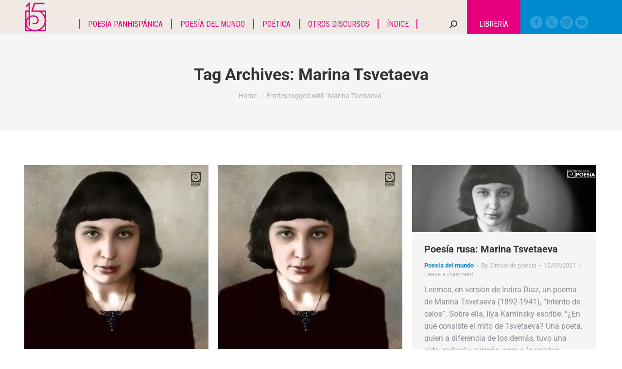

--- FILE ---
content_type: text/html; charset=UTF-8
request_url: https://circulodepoesia.com/tag/marina-tsvetaeva/
body_size: 27803
content:
<!DOCTYPE html>
<!--[if !(IE 6) | !(IE 7) | !(IE 8)  ]><!-->
<html lang="es" class="no-js">
<!--<![endif]-->
<head>
	<meta charset="UTF-8" />
		<meta name="viewport" content="width=device-width, initial-scale=1, maximum-scale=1, user-scalable=0">
			<link rel="profile" href="https://gmpg.org/xfn/11" />
	<meta name='robots' content='index, follow, max-image-preview:large, max-snippet:-1, max-video-preview:-1' />

	<!-- This site is optimized with the Yoast SEO plugin v26.7 - https://yoast.com/wordpress/plugins/seo/ -->
	<title>Marina Tsvetaeva Archivos - Circulo de Poesía</title>
	<link rel="canonical" href="https://circulodepoesia.com/tag/marina-tsvetaeva/" />
	<meta property="og:locale" content="es_MX" />
	<meta property="og:type" content="article" />
	<meta property="og:title" content="Marina Tsvetaeva Archivos - Circulo de Poesía" />
	<meta property="og:url" content="https://circulodepoesia.com/tag/marina-tsvetaeva/" />
	<meta property="og:site_name" content="Circulo de Poesía" />
	<meta property="og:image" content="https://circulodepoesia.com/wp-content/uploads/2023/07/logoXV-CdP.png" />
	<meta property="og:image:width" content="222" />
	<meta property="og:image:height" content="100" />
	<meta property="og:image:type" content="image/png" />
	<meta name="twitter:card" content="summary_large_image" />
	<script type="application/ld+json" class="yoast-schema-graph">{"@context":"https://schema.org","@graph":[{"@type":"CollectionPage","@id":"https://circulodepoesia.com/tag/marina-tsvetaeva/","url":"https://circulodepoesia.com/tag/marina-tsvetaeva/","name":"Marina Tsvetaeva Archivos - Circulo de Poesía","isPartOf":{"@id":"https://circulodepoesia.com/#website"},"primaryImageOfPage":{"@id":"https://circulodepoesia.com/tag/marina-tsvetaeva/#primaryimage"},"image":{"@id":"https://circulodepoesia.com/tag/marina-tsvetaeva/#primaryimage"},"thumbnailUrl":"https://circulodepoesia.com/wp-content/uploads/2015/02/Tsvetaeva.jpg","breadcrumb":{"@id":"https://circulodepoesia.com/tag/marina-tsvetaeva/#breadcrumb"},"inLanguage":"es"},{"@type":"ImageObject","inLanguage":"es","@id":"https://circulodepoesia.com/tag/marina-tsvetaeva/#primaryimage","url":"https://circulodepoesia.com/wp-content/uploads/2015/02/Tsvetaeva.jpg","contentUrl":"https://circulodepoesia.com/wp-content/uploads/2015/02/Tsvetaeva.jpg","width":800,"height":800},{"@type":"BreadcrumbList","@id":"https://circulodepoesia.com/tag/marina-tsvetaeva/#breadcrumb","itemListElement":[{"@type":"ListItem","position":1,"name":"Inicio","item":"https://circulodepoesia.com/"},{"@type":"ListItem","position":2,"name":"Marina Tsvetaeva"}]},{"@type":"WebSite","@id":"https://circulodepoesia.com/#website","url":"https://circulodepoesia.com/","name":"Circulo de Poesía","description":"Revista especializada dedicada a la difusión de la poesía","publisher":{"@id":"https://circulodepoesia.com/#organization"},"potentialAction":[{"@type":"SearchAction","target":{"@type":"EntryPoint","urlTemplate":"https://circulodepoesia.com/?s={search_term_string}"},"query-input":{"@type":"PropertyValueSpecification","valueRequired":true,"valueName":"search_term_string"}}],"inLanguage":"es"},{"@type":"Organization","@id":"https://circulodepoesia.com/#organization","name":"Circulo de Poesía","url":"https://circulodepoesia.com/","logo":{"@type":"ImageObject","inLanguage":"es","@id":"https://circulodepoesia.com/#/schema/logo/image/","url":"https://circulodepoesia.com/wp-content/uploads/2023/07/logo_float.png","contentUrl":"https://circulodepoesia.com/wp-content/uploads/2023/07/logo_float.png","width":46,"height":61,"caption":"Circulo de Poesía"},"image":{"@id":"https://circulodepoesia.com/#/schema/logo/image/"}}]}</script>
	<!-- / Yoast SEO plugin. -->


<link rel='dns-prefetch' href='//www.googletagmanager.com' />
<link rel='dns-prefetch' href='//fonts.googleapis.com' />
<link rel="alternate" type="application/rss+xml" title="Circulo de Poesía &raquo; Feed" href="https://circulodepoesia.com/feed/" />
<link rel="alternate" type="application/rss+xml" title="Circulo de Poesía &raquo; RSS de los comentarios" href="https://circulodepoesia.com/comments/feed/" />
<link rel="alternate" type="application/rss+xml" title="Circulo de Poesía &raquo; Marina Tsvetaeva RSS de la etiqueta" href="https://circulodepoesia.com/tag/marina-tsvetaeva/feed/" />
<style id='wp-img-auto-sizes-contain-inline-css'>
img:is([sizes=auto i],[sizes^="auto," i]){contain-intrinsic-size:3000px 1500px}
/*# sourceURL=wp-img-auto-sizes-contain-inline-css */
</style>

<style id='wp-emoji-styles-inline-css'>

	img.wp-smiley, img.emoji {
		display: inline !important;
		border: none !important;
		box-shadow: none !important;
		height: 1em !important;
		width: 1em !important;
		margin: 0 0.07em !important;
		vertical-align: -0.1em !important;
		background: none !important;
		padding: 0 !important;
	}
/*# sourceURL=wp-emoji-styles-inline-css */
</style>
<link rel='stylesheet' id='wp-block-library-css' href='https://circulodepoesia.com/wp-includes/css/dist/block-library/style.css?ver=6.9' media='all' />
<style id='wp-block-library-theme-inline-css'>
.wp-block-audio :where(figcaption){
  color:#555;
  font-size:13px;
  text-align:center;
}
.is-dark-theme .wp-block-audio :where(figcaption){
  color:#ffffffa6;
}

.wp-block-audio{
  margin:0 0 1em;
}

.wp-block-code{
  border:1px solid #ccc;
  border-radius:4px;
  font-family:Menlo,Consolas,monaco,monospace;
  padding:.8em 1em;
}

.wp-block-embed :where(figcaption){
  color:#555;
  font-size:13px;
  text-align:center;
}
.is-dark-theme .wp-block-embed :where(figcaption){
  color:#ffffffa6;
}

.wp-block-embed{
  margin:0 0 1em;
}

.blocks-gallery-caption{
  color:#555;
  font-size:13px;
  text-align:center;
}
.is-dark-theme .blocks-gallery-caption{
  color:#ffffffa6;
}

:root :where(.wp-block-image figcaption){
  color:#555;
  font-size:13px;
  text-align:center;
}
.is-dark-theme :root :where(.wp-block-image figcaption){
  color:#ffffffa6;
}

.wp-block-image{
  margin:0 0 1em;
}

.wp-block-pullquote{
  border-bottom:4px solid;
  border-top:4px solid;
  color:currentColor;
  margin-bottom:1.75em;
}
.wp-block-pullquote :where(cite),.wp-block-pullquote :where(footer),.wp-block-pullquote__citation{
  color:currentColor;
  font-size:.8125em;
  font-style:normal;
  text-transform:uppercase;
}

.wp-block-quote{
  border-left:.25em solid;
  margin:0 0 1.75em;
  padding-left:1em;
}
.wp-block-quote cite,.wp-block-quote footer{
  color:currentColor;
  font-size:.8125em;
  font-style:normal;
  position:relative;
}
.wp-block-quote:where(.has-text-align-right){
  border-left:none;
  border-right:.25em solid;
  padding-left:0;
  padding-right:1em;
}
.wp-block-quote:where(.has-text-align-center){
  border:none;
  padding-left:0;
}
.wp-block-quote.is-large,.wp-block-quote.is-style-large,.wp-block-quote:where(.is-style-plain){
  border:none;
}

.wp-block-search .wp-block-search__label{
  font-weight:700;
}

.wp-block-search__button{
  border:1px solid #ccc;
  padding:.375em .625em;
}

:where(.wp-block-group.has-background){
  padding:1.25em 2.375em;
}

.wp-block-separator.has-css-opacity{
  opacity:.4;
}

.wp-block-separator{
  border:none;
  border-bottom:2px solid;
  margin-left:auto;
  margin-right:auto;
}
.wp-block-separator.has-alpha-channel-opacity{
  opacity:1;
}
.wp-block-separator:not(.is-style-wide):not(.is-style-dots){
  width:100px;
}
.wp-block-separator.has-background:not(.is-style-dots){
  border-bottom:none;
  height:1px;
}
.wp-block-separator.has-background:not(.is-style-wide):not(.is-style-dots){
  height:2px;
}

.wp-block-table{
  margin:0 0 1em;
}
.wp-block-table td,.wp-block-table th{
  word-break:normal;
}
.wp-block-table :where(figcaption){
  color:#555;
  font-size:13px;
  text-align:center;
}
.is-dark-theme .wp-block-table :where(figcaption){
  color:#ffffffa6;
}

.wp-block-video :where(figcaption){
  color:#555;
  font-size:13px;
  text-align:center;
}
.is-dark-theme .wp-block-video :where(figcaption){
  color:#ffffffa6;
}

.wp-block-video{
  margin:0 0 1em;
}

:root :where(.wp-block-template-part.has-background){
  margin-bottom:0;
  margin-top:0;
  padding:1.25em 2.375em;
}
/*# sourceURL=/wp-includes/css/dist/block-library/theme.css */
</style>
<style id='classic-theme-styles-inline-css'>
/**
 * These rules are needed for backwards compatibility.
 * They should match the button element rules in the base theme.json file.
 */
.wp-block-button__link {
	color: #ffffff;
	background-color: #32373c;
	border-radius: 9999px; /* 100% causes an oval, but any explicit but really high value retains the pill shape. */

	/* This needs a low specificity so it won't override the rules from the button element if defined in theme.json. */
	box-shadow: none;
	text-decoration: none;

	/* The extra 2px are added to size solids the same as the outline versions.*/
	padding: calc(0.667em + 2px) calc(1.333em + 2px);

	font-size: 1.125em;
}

.wp-block-file__button {
	background: #32373c;
	color: #ffffff;
	text-decoration: none;
}

/*# sourceURL=/wp-includes/css/classic-themes.css */
</style>
<style id='global-styles-inline-css'>
:root{--wp--preset--aspect-ratio--square: 1;--wp--preset--aspect-ratio--4-3: 4/3;--wp--preset--aspect-ratio--3-4: 3/4;--wp--preset--aspect-ratio--3-2: 3/2;--wp--preset--aspect-ratio--2-3: 2/3;--wp--preset--aspect-ratio--16-9: 16/9;--wp--preset--aspect-ratio--9-16: 9/16;--wp--preset--color--black: #000000;--wp--preset--color--cyan-bluish-gray: #abb8c3;--wp--preset--color--white: #FFF;--wp--preset--color--pale-pink: #f78da7;--wp--preset--color--vivid-red: #cf2e2e;--wp--preset--color--luminous-vivid-orange: #ff6900;--wp--preset--color--luminous-vivid-amber: #fcb900;--wp--preset--color--light-green-cyan: #7bdcb5;--wp--preset--color--vivid-green-cyan: #00d084;--wp--preset--color--pale-cyan-blue: #8ed1fc;--wp--preset--color--vivid-cyan-blue: #0693e3;--wp--preset--color--vivid-purple: #9b51e0;--wp--preset--color--accent: #008bd0;--wp--preset--color--dark-gray: #111;--wp--preset--color--light-gray: #767676;--wp--preset--gradient--vivid-cyan-blue-to-vivid-purple: linear-gradient(135deg,rgb(6,147,227) 0%,rgb(155,81,224) 100%);--wp--preset--gradient--light-green-cyan-to-vivid-green-cyan: linear-gradient(135deg,rgb(122,220,180) 0%,rgb(0,208,130) 100%);--wp--preset--gradient--luminous-vivid-amber-to-luminous-vivid-orange: linear-gradient(135deg,rgb(252,185,0) 0%,rgb(255,105,0) 100%);--wp--preset--gradient--luminous-vivid-orange-to-vivid-red: linear-gradient(135deg,rgb(255,105,0) 0%,rgb(207,46,46) 100%);--wp--preset--gradient--very-light-gray-to-cyan-bluish-gray: linear-gradient(135deg,rgb(238,238,238) 0%,rgb(169,184,195) 100%);--wp--preset--gradient--cool-to-warm-spectrum: linear-gradient(135deg,rgb(74,234,220) 0%,rgb(151,120,209) 20%,rgb(207,42,186) 40%,rgb(238,44,130) 60%,rgb(251,105,98) 80%,rgb(254,248,76) 100%);--wp--preset--gradient--blush-light-purple: linear-gradient(135deg,rgb(255,206,236) 0%,rgb(152,150,240) 100%);--wp--preset--gradient--blush-bordeaux: linear-gradient(135deg,rgb(254,205,165) 0%,rgb(254,45,45) 50%,rgb(107,0,62) 100%);--wp--preset--gradient--luminous-dusk: linear-gradient(135deg,rgb(255,203,112) 0%,rgb(199,81,192) 50%,rgb(65,88,208) 100%);--wp--preset--gradient--pale-ocean: linear-gradient(135deg,rgb(255,245,203) 0%,rgb(182,227,212) 50%,rgb(51,167,181) 100%);--wp--preset--gradient--electric-grass: linear-gradient(135deg,rgb(202,248,128) 0%,rgb(113,206,126) 100%);--wp--preset--gradient--midnight: linear-gradient(135deg,rgb(2,3,129) 0%,rgb(40,116,252) 100%);--wp--preset--font-size--small: 13px;--wp--preset--font-size--medium: 20px;--wp--preset--font-size--large: 36px;--wp--preset--font-size--x-large: 42px;--wp--preset--spacing--20: 0.44rem;--wp--preset--spacing--30: 0.67rem;--wp--preset--spacing--40: 1rem;--wp--preset--spacing--50: 1.5rem;--wp--preset--spacing--60: 2.25rem;--wp--preset--spacing--70: 3.38rem;--wp--preset--spacing--80: 5.06rem;--wp--preset--shadow--natural: 6px 6px 9px rgba(0, 0, 0, 0.2);--wp--preset--shadow--deep: 12px 12px 50px rgba(0, 0, 0, 0.4);--wp--preset--shadow--sharp: 6px 6px 0px rgba(0, 0, 0, 0.2);--wp--preset--shadow--outlined: 6px 6px 0px -3px rgb(255, 255, 255), 6px 6px rgb(0, 0, 0);--wp--preset--shadow--crisp: 6px 6px 0px rgb(0, 0, 0);}:where(.is-layout-flex){gap: 0.5em;}:where(.is-layout-grid){gap: 0.5em;}body .is-layout-flex{display: flex;}.is-layout-flex{flex-wrap: wrap;align-items: center;}.is-layout-flex > :is(*, div){margin: 0;}body .is-layout-grid{display: grid;}.is-layout-grid > :is(*, div){margin: 0;}:where(.wp-block-columns.is-layout-flex){gap: 2em;}:where(.wp-block-columns.is-layout-grid){gap: 2em;}:where(.wp-block-post-template.is-layout-flex){gap: 1.25em;}:where(.wp-block-post-template.is-layout-grid){gap: 1.25em;}.has-black-color{color: var(--wp--preset--color--black) !important;}.has-cyan-bluish-gray-color{color: var(--wp--preset--color--cyan-bluish-gray) !important;}.has-white-color{color: var(--wp--preset--color--white) !important;}.has-pale-pink-color{color: var(--wp--preset--color--pale-pink) !important;}.has-vivid-red-color{color: var(--wp--preset--color--vivid-red) !important;}.has-luminous-vivid-orange-color{color: var(--wp--preset--color--luminous-vivid-orange) !important;}.has-luminous-vivid-amber-color{color: var(--wp--preset--color--luminous-vivid-amber) !important;}.has-light-green-cyan-color{color: var(--wp--preset--color--light-green-cyan) !important;}.has-vivid-green-cyan-color{color: var(--wp--preset--color--vivid-green-cyan) !important;}.has-pale-cyan-blue-color{color: var(--wp--preset--color--pale-cyan-blue) !important;}.has-vivid-cyan-blue-color{color: var(--wp--preset--color--vivid-cyan-blue) !important;}.has-vivid-purple-color{color: var(--wp--preset--color--vivid-purple) !important;}.has-black-background-color{background-color: var(--wp--preset--color--black) !important;}.has-cyan-bluish-gray-background-color{background-color: var(--wp--preset--color--cyan-bluish-gray) !important;}.has-white-background-color{background-color: var(--wp--preset--color--white) !important;}.has-pale-pink-background-color{background-color: var(--wp--preset--color--pale-pink) !important;}.has-vivid-red-background-color{background-color: var(--wp--preset--color--vivid-red) !important;}.has-luminous-vivid-orange-background-color{background-color: var(--wp--preset--color--luminous-vivid-orange) !important;}.has-luminous-vivid-amber-background-color{background-color: var(--wp--preset--color--luminous-vivid-amber) !important;}.has-light-green-cyan-background-color{background-color: var(--wp--preset--color--light-green-cyan) !important;}.has-vivid-green-cyan-background-color{background-color: var(--wp--preset--color--vivid-green-cyan) !important;}.has-pale-cyan-blue-background-color{background-color: var(--wp--preset--color--pale-cyan-blue) !important;}.has-vivid-cyan-blue-background-color{background-color: var(--wp--preset--color--vivid-cyan-blue) !important;}.has-vivid-purple-background-color{background-color: var(--wp--preset--color--vivid-purple) !important;}.has-black-border-color{border-color: var(--wp--preset--color--black) !important;}.has-cyan-bluish-gray-border-color{border-color: var(--wp--preset--color--cyan-bluish-gray) !important;}.has-white-border-color{border-color: var(--wp--preset--color--white) !important;}.has-pale-pink-border-color{border-color: var(--wp--preset--color--pale-pink) !important;}.has-vivid-red-border-color{border-color: var(--wp--preset--color--vivid-red) !important;}.has-luminous-vivid-orange-border-color{border-color: var(--wp--preset--color--luminous-vivid-orange) !important;}.has-luminous-vivid-amber-border-color{border-color: var(--wp--preset--color--luminous-vivid-amber) !important;}.has-light-green-cyan-border-color{border-color: var(--wp--preset--color--light-green-cyan) !important;}.has-vivid-green-cyan-border-color{border-color: var(--wp--preset--color--vivid-green-cyan) !important;}.has-pale-cyan-blue-border-color{border-color: var(--wp--preset--color--pale-cyan-blue) !important;}.has-vivid-cyan-blue-border-color{border-color: var(--wp--preset--color--vivid-cyan-blue) !important;}.has-vivid-purple-border-color{border-color: var(--wp--preset--color--vivid-purple) !important;}.has-vivid-cyan-blue-to-vivid-purple-gradient-background{background: var(--wp--preset--gradient--vivid-cyan-blue-to-vivid-purple) !important;}.has-light-green-cyan-to-vivid-green-cyan-gradient-background{background: var(--wp--preset--gradient--light-green-cyan-to-vivid-green-cyan) !important;}.has-luminous-vivid-amber-to-luminous-vivid-orange-gradient-background{background: var(--wp--preset--gradient--luminous-vivid-amber-to-luminous-vivid-orange) !important;}.has-luminous-vivid-orange-to-vivid-red-gradient-background{background: var(--wp--preset--gradient--luminous-vivid-orange-to-vivid-red) !important;}.has-very-light-gray-to-cyan-bluish-gray-gradient-background{background: var(--wp--preset--gradient--very-light-gray-to-cyan-bluish-gray) !important;}.has-cool-to-warm-spectrum-gradient-background{background: var(--wp--preset--gradient--cool-to-warm-spectrum) !important;}.has-blush-light-purple-gradient-background{background: var(--wp--preset--gradient--blush-light-purple) !important;}.has-blush-bordeaux-gradient-background{background: var(--wp--preset--gradient--blush-bordeaux) !important;}.has-luminous-dusk-gradient-background{background: var(--wp--preset--gradient--luminous-dusk) !important;}.has-pale-ocean-gradient-background{background: var(--wp--preset--gradient--pale-ocean) !important;}.has-electric-grass-gradient-background{background: var(--wp--preset--gradient--electric-grass) !important;}.has-midnight-gradient-background{background: var(--wp--preset--gradient--midnight) !important;}.has-small-font-size{font-size: var(--wp--preset--font-size--small) !important;}.has-medium-font-size{font-size: var(--wp--preset--font-size--medium) !important;}.has-large-font-size{font-size: var(--wp--preset--font-size--large) !important;}.has-x-large-font-size{font-size: var(--wp--preset--font-size--x-large) !important;}
:where(.wp-block-post-template.is-layout-flex){gap: 1.25em;}:where(.wp-block-post-template.is-layout-grid){gap: 1.25em;}
:where(.wp-block-term-template.is-layout-flex){gap: 1.25em;}:where(.wp-block-term-template.is-layout-grid){gap: 1.25em;}
:where(.wp-block-columns.is-layout-flex){gap: 2em;}:where(.wp-block-columns.is-layout-grid){gap: 2em;}
:root :where(.wp-block-pullquote){font-size: 1.5em;line-height: 1.6;}
/*# sourceURL=global-styles-inline-css */
</style>
<style id='woocommerce-inline-inline-css'>
.woocommerce form .form-row .required { visibility: visible; }
/*# sourceURL=woocommerce-inline-inline-css */
</style>
<link rel='stylesheet' id='wsl-widget-css' href='https://circulodepoesia.com/wp-content/plugins/wordpress-social-login/assets/css/style.css?ver=6.9' media='all' />
<link rel='stylesheet' id='the7-font-css' href='https://circulodepoesia.com/wp-content/themes/dt-the7/fonts/icomoon-the7-font/icomoon-the7-font.min.css?ver=12.4.1' media='all' />
<link rel='stylesheet' id='e-animation-fadeInLeft-css' href='https://circulodepoesia.com/wp-content/plugins/elementor/assets/lib/animations/styles/fadeInLeft.css?ver=3.34.1' media='all' />
<link rel='stylesheet' id='elementor-frontend-css' href='https://circulodepoesia.com/wp-content/plugins/elementor/assets/css/frontend.css?ver=3.34.1' media='all' />
<link rel='stylesheet' id='widget-image-css' href='https://circulodepoesia.com/wp-content/plugins/elementor/assets/css/widget-image.min.css?ver=3.34.1' media='all' />
<link rel='stylesheet' id='e-animation-fadeInUp-css' href='https://circulodepoesia.com/wp-content/plugins/elementor/assets/lib/animations/styles/fadeInUp.css?ver=3.34.1' media='all' />
<link rel='stylesheet' id='widget-social-icons-css' href='https://circulodepoesia.com/wp-content/plugins/elementor/assets/css/widget-social-icons.min.css?ver=3.34.1' media='all' />
<link rel='stylesheet' id='e-apple-webkit-css' href='https://circulodepoesia.com/wp-content/plugins/elementor/assets/css/conditionals/apple-webkit.min.css?ver=3.34.1' media='all' />
<link rel='stylesheet' id='widget-heading-css' href='https://circulodepoesia.com/wp-content/plugins/elementor/assets/css/widget-heading.min.css?ver=3.34.1' media='all' />
<link rel='stylesheet' id='e-animation-fadeInRight-css' href='https://circulodepoesia.com/wp-content/plugins/elementor/assets/lib/animations/styles/fadeInRight.css?ver=3.34.1' media='all' />
<link rel='stylesheet' id='elementor-icons-css' href='https://circulodepoesia.com/wp-content/plugins/elementor/assets/lib/eicons/css/elementor-icons.css?ver=5.45.0' media='all' />
<link rel='stylesheet' id='elementor-post-86316-css' href='https://circulodepoesia.com/wp-content/uploads/elementor/css/post-86316.css?ver=1768920041' media='all' />
<link rel='stylesheet' id='elementor-post-86345-css' href='https://circulodepoesia.com/wp-content/uploads/elementor/css/post-86345.css?ver=1768920046' media='all' />
<link rel='stylesheet' id='dt-web-fonts-css' href='https://fonts.googleapis.com/css?family=Roboto:400,500,600,700%7CRoboto+Condensed:400,600,700' media='all' />
<link rel='stylesheet' id='dt-main-css' href='https://circulodepoesia.com/wp-content/themes/dt-the7/css/main.min.css?ver=12.4.1' media='all' />
<style id='dt-main-inline-css'>
body #load {
  display: block;
  height: 100%;
  overflow: hidden;
  position: fixed;
  width: 100%;
  z-index: 9901;
  opacity: 1;
  visibility: visible;
  transition: all .35s ease-out;
}
.load-wrap {
  width: 100%;
  height: 100%;
  background-position: center center;
  background-repeat: no-repeat;
  text-align: center;
  display: -ms-flexbox;
  display: -ms-flex;
  display: flex;
  -ms-align-items: center;
  -ms-flex-align: center;
  align-items: center;
  -ms-flex-flow: column wrap;
  flex-flow: column wrap;
  -ms-flex-pack: center;
  -ms-justify-content: center;
  justify-content: center;
}
.load-wrap > svg {
  position: absolute;
  top: 50%;
  left: 50%;
  transform: translate(-50%,-50%);
}
#load {
  background: var(--the7-elementor-beautiful-loading-bg,#008bd0);
  --the7-beautiful-spinner-color2: var(--the7-beautiful-spinner-color,rgba(255,255,255,0.25));
}

/*# sourceURL=dt-main-inline-css */
</style>
<link rel='stylesheet' id='the7-custom-scrollbar-css' href='https://circulodepoesia.com/wp-content/themes/dt-the7/lib/custom-scrollbar/custom-scrollbar.min.css?ver=12.4.1' media='all' />
<link rel='stylesheet' id='the7-css-vars-css' href='https://circulodepoesia.com/wp-content/uploads/the7-css/css-vars.css?ver=92aa0ac7dc7e' media='all' />
<link rel='stylesheet' id='dt-custom-css' href='https://circulodepoesia.com/wp-content/uploads/the7-css/custom.css?ver=92aa0ac7dc7e' media='all' />
<link rel='stylesheet' id='wc-dt-custom-css' href='https://circulodepoesia.com/wp-content/uploads/the7-css/compatibility/wc-dt-custom.css?ver=92aa0ac7dc7e' media='all' />
<link rel='stylesheet' id='dt-media-css' href='https://circulodepoesia.com/wp-content/uploads/the7-css/media.css?ver=92aa0ac7dc7e' media='all' />
<link rel='stylesheet' id='the7-mega-menu-css' href='https://circulodepoesia.com/wp-content/uploads/the7-css/mega-menu.css?ver=92aa0ac7dc7e' media='all' />
<link rel='stylesheet' id='the7-elements-css' href='https://circulodepoesia.com/wp-content/uploads/the7-css/post-type-dynamic.css?ver=92aa0ac7dc7e' media='all' />
<link rel='stylesheet' id='style-css' href='https://circulodepoesia.com/wp-content/themes/dt-the7/style.css?ver=12.4.1' media='all' />
<link rel='stylesheet' id='the7-elementor-global-css' href='https://circulodepoesia.com/wp-content/themes/dt-the7/css/compatibility/elementor/elementor-global.min.css?ver=12.4.1' media='all' />
<link rel='stylesheet' id='wpgdprc-front-css-css' href='https://circulodepoesia.com/wp-content/plugins/wp-gdpr-compliance/Assets/css/front.css?ver=1706752453' media='all' />
<style id='wpgdprc-front-css-inline-css'>
:root{--wp-gdpr--bar--background-color: #000000;--wp-gdpr--bar--color: #ffffff;--wp-gdpr--button--background-color: #000000;--wp-gdpr--button--background-color--darken: #000000;--wp-gdpr--button--color: #ffffff;}
/*# sourceURL=wpgdprc-front-css-inline-css */
</style>
<link rel='stylesheet' id='elementor-gf-local-roboto-css' href='https://circulodepoesia.com/wp-content/uploads/elementor/google-fonts/css/roboto.css?ver=1745603566' media='all' />
<link rel='stylesheet' id='elementor-gf-local-robotoslab-css' href='https://circulodepoesia.com/wp-content/uploads/elementor/google-fonts/css/robotoslab.css?ver=1745603584' media='all' />
<link rel='stylesheet' id='elementor-gf-local-gudea-css' href='https://circulodepoesia.com/wp-content/uploads/elementor/google-fonts/css/gudea.css?ver=1745603605' media='all' />
<link rel='stylesheet' id='elementor-icons-shared-0-css' href='https://circulodepoesia.com/wp-content/plugins/elementor/assets/lib/font-awesome/css/fontawesome.css?ver=5.15.3' media='all' />
<link rel='stylesheet' id='elementor-icons-fa-brands-css' href='https://circulodepoesia.com/wp-content/plugins/elementor/assets/lib/font-awesome/css/brands.css?ver=5.15.3' media='all' />
<script src="https://circulodepoesia.com/wp-includes/js/jquery/jquery.js?ver=3.7.1" id="jquery-core-js"></script>
<script src="https://circulodepoesia.com/wp-includes/js/jquery/jquery-migrate.js?ver=3.4.1" id="jquery-migrate-js"></script>
<script src="https://circulodepoesia.com/wp-content/plugins/revslider/public/assets/js/rbtools.min.js?ver=6.6.15" async id="tp-tools-js"></script>
<script src="https://circulodepoesia.com/wp-content/plugins/revslider/public/assets/js/rs6.min.js?ver=6.6.15" async id="revmin-js"></script>
<script src="https://circulodepoesia.com/wp-content/plugins/woocommerce/assets/js/jquery-blockui/jquery.blockUI.js?ver=2.7.0-wc.10.4.3" id="wc-jquery-blockui-js" defer data-wp-strategy="defer"></script>
<script id="wc-add-to-cart-js-extra">
var wc_add_to_cart_params = {"ajax_url":"/wp-admin/admin-ajax.php","wc_ajax_url":"/?wc-ajax=%%endpoint%%","i18n_view_cart":"View cart","cart_url":"https://circulodepoesia.com/cart/","is_cart":"","cart_redirect_after_add":"no"};
//# sourceURL=wc-add-to-cart-js-extra
</script>
<script src="https://circulodepoesia.com/wp-content/plugins/woocommerce/assets/js/frontend/add-to-cart.js?ver=10.4.3" id="wc-add-to-cart-js" defer data-wp-strategy="defer"></script>
<script src="https://circulodepoesia.com/wp-content/plugins/woocommerce/assets/js/js-cookie/js.cookie.js?ver=2.1.4-wc.10.4.3" id="wc-js-cookie-js" defer data-wp-strategy="defer"></script>
<script id="woocommerce-js-extra">
var woocommerce_params = {"ajax_url":"/wp-admin/admin-ajax.php","wc_ajax_url":"/?wc-ajax=%%endpoint%%","i18n_password_show":"Show password","i18n_password_hide":"Hide password"};
//# sourceURL=woocommerce-js-extra
</script>
<script src="https://circulodepoesia.com/wp-content/plugins/woocommerce/assets/js/frontend/woocommerce.js?ver=10.4.3" id="woocommerce-js" defer data-wp-strategy="defer"></script>
<script id="dt-above-fold-js-extra">
var dtLocal = {"themeUrl":"https://circulodepoesia.com/wp-content/themes/dt-the7","passText":"To view this protected post, enter the password below:","moreButtonText":{"loading":"Loading...","loadMore":"Load more"},"postID":"90330","ajaxurl":"https://circulodepoesia.com/wp-admin/admin-ajax.php","REST":{"baseUrl":"https://circulodepoesia.com/wp-json/the7/v1","endpoints":{"sendMail":"/send-mail"}},"contactMessages":{"required":"One or more fields have an error. Please check and try again.","terms":"Please accept the privacy policy.","fillTheCaptchaError":"Please, fill the captcha."},"captchaSiteKey":"","ajaxNonce":"faae8cc522","pageData":{"type":"archive","template":"archive","layout":"masonry"},"themeSettings":{"smoothScroll":"off","lazyLoading":false,"desktopHeader":{"height":30},"ToggleCaptionEnabled":"disabled","ToggleCaption":"Navigation","floatingHeader":{"showAfter":94,"showMenu":true,"height":60,"logo":{"showLogo":true,"html":"\u003Cimg class=\" preload-me\" src=\"https://circulodepoesia.com/wp-content/uploads/2023/07/logo_float.png\" srcset=\"https://circulodepoesia.com/wp-content/uploads/2023/07/logo_float.png 46w, https://circulodepoesia.com/wp-content/uploads/2023/07/logo_float-2x.png 92w\" width=\"46\" height=\"61\"   sizes=\"46px\" alt=\"Circulo de Poes\u00eda\" /\u003E","url":"https://circulodepoesia.com/"}},"topLine":{"floatingTopLine":{"logo":{"showLogo":false,"html":""}}},"mobileHeader":{"firstSwitchPoint":992,"secondSwitchPoint":778,"firstSwitchPointHeight":60,"secondSwitchPointHeight":60,"mobileToggleCaptionEnabled":"disabled","mobileToggleCaption":"Menu"},"stickyMobileHeaderFirstSwitch":{"logo":{"html":"\u003Cimg class=\" preload-me\" src=\"https://circulodepoesia.com/wp-content/uploads/2023/07/logo_movil.png\" srcset=\"https://circulodepoesia.com/wp-content/uploads/2023/07/logo_movil.png 30w, https://circulodepoesia.com/wp-content/uploads/2023/07/logo_float.png 46w\" width=\"30\" height=\"40\"   sizes=\"30px\" alt=\"Circulo de Poes\u00eda\" /\u003E"}},"stickyMobileHeaderSecondSwitch":{"logo":{"html":"\u003Cimg class=\" preload-me\" src=\"https://circulodepoesia.com/wp-content/uploads/2023/07/logo_movil.png\" srcset=\"https://circulodepoesia.com/wp-content/uploads/2023/07/logo_movil.png 30w, https://circulodepoesia.com/wp-content/uploads/2023/07/logo_float.png 46w\" width=\"30\" height=\"40\"   sizes=\"30px\" alt=\"Circulo de Poes\u00eda\" /\u003E"}},"sidebar":{"switchPoint":992},"boxedWidth":"1280px"},"wcCartFragmentHash":"e815583df8ac6ad1ad497b24fb8b592d","elementor":{"settings":{"container_width":1140}}};
var dtShare = {"shareButtonText":{"facebook":"Share on Facebook","twitter":"Share on X","pinterest":"Pin it","linkedin":"Share on Linkedin","whatsapp":"Share on Whatsapp"},"overlayOpacity":"85"};
//# sourceURL=dt-above-fold-js-extra
</script>
<script src="https://circulodepoesia.com/wp-content/themes/dt-the7/js/above-the-fold.min.js?ver=12.4.1" id="dt-above-fold-js"></script>
<script src="https://circulodepoesia.com/wp-content/themes/dt-the7/js/compatibility/woocommerce/woocommerce.min.js?ver=12.4.1" id="dt-woocommerce-js"></script>

<!-- Google tag (gtag.js) snippet added by Site Kit -->
<!-- Fragmento de código de Google Analytics añadido por Site Kit -->
<script src="https://www.googletagmanager.com/gtag/js?id=GT-NSKNV3Q" id="google_gtagjs-js" async></script>
<script id="google_gtagjs-js-after">
window.dataLayer = window.dataLayer || [];function gtag(){dataLayer.push(arguments);}
gtag("set","linker",{"domains":["circulodepoesia.com"]});
gtag("js", new Date());
gtag("set", "developer_id.dZTNiMT", true);
gtag("config", "GT-NSKNV3Q");
//# sourceURL=google_gtagjs-js-after
</script>
<script id="wpgdprc-front-js-js-extra">
var wpgdprcFront = {"ajaxUrl":"https://circulodepoesia.com/wp-admin/admin-ajax.php","ajaxNonce":"d3e8ae1596","ajaxArg":"security","pluginPrefix":"wpgdprc","blogId":"1","isMultiSite":"","locale":"es_MX","showSignUpModal":"","showFormModal":"","cookieName":"wpgdprc-consent","consentVersion":"","path":"/","prefix":"wpgdprc"};
//# sourceURL=wpgdprc-front-js-js-extra
</script>
<script src="https://circulodepoesia.com/wp-content/plugins/wp-gdpr-compliance/Assets/js/front.min.js?ver=1706752453" id="wpgdprc-front-js-js"></script>
<link rel="https://api.w.org/" href="https://circulodepoesia.com/wp-json/" /><link rel="alternate" title="JSON" type="application/json" href="https://circulodepoesia.com/wp-json/wp/v2/tags/4033" /><link rel="EditURI" type="application/rsd+xml" title="RSD" href="https://circulodepoesia.com/xmlrpc.php?rsd" />
<meta name="generator" content="WordPress 6.9" />
<meta name="generator" content="WooCommerce 10.4.3" />
<meta name="generator" content="Site Kit by Google 1.168.0" /><style>div.left-widgets.mini-widgets{text-align: center!important;display: block!important;}
div.mini-widgets.right-widgets{display:none!important}
.masthead:not(.side-header).dividers .main-nav > li:before, .masthead:not(.side-header).dividers.surround .main-nav > li:last-child:after{    margin-top: 14px;}
a.microwidget-btn.mini-button.header-elements-button-1.show-on-desktop.near-logo-first-switch.in-menu-second-switch.microwidget-btn-bg-on.microwidget-btn-hover-bg-on.disable-animation-bg.border-off.hover-border-off.btn-icon-align-right{margin-right:0}
.masthead div.soc-ico {background: #008bd0!important; width: 100%; display: block; margin: 0!important; padding: 33px 20px 10px 20px}
header div.soc-ico:before {display: flex;
    background: #008bd0;
    height: 100%;
    content: "";
    width: 25vw;
    position: absolute;
    top: 0;
    left: 95%;
}
.show-phantom div.soc-ico:before {display: flex;
    background: #008bd0;
    height: 100%;
    content: "";
    width: 25vw;
    position: absolute;
    top: 0;
    left: 83%;
} 
@media all and (min-width:1839px) {
.show-phantom div.soc-ico:before {  left: 81%;} 
}
header div.mini-search {padding-top:30px}
h3.rp-heading{background:#e6007e;display: inline-block;
    right: 0;
    position: absolute;
    z-index: 9999;
    padding: 0px 5px;
    top: 10px;}
span.category-link a{color:#008bd0!important; font-weight: 700!important;}</style>	<noscript><style>.woocommerce-product-gallery{ opacity: 1 !important; }</style></noscript>
	<meta name="generator" content="Elementor 3.34.1; settings: css_print_method-external, google_font-enabled, font_display-swap">
			<style>
				.e-con.e-parent:nth-of-type(n+4):not(.e-lazyloaded):not(.e-no-lazyload),
				.e-con.e-parent:nth-of-type(n+4):not(.e-lazyloaded):not(.e-no-lazyload) * {
					background-image: none !important;
				}
				@media screen and (max-height: 1024px) {
					.e-con.e-parent:nth-of-type(n+3):not(.e-lazyloaded):not(.e-no-lazyload),
					.e-con.e-parent:nth-of-type(n+3):not(.e-lazyloaded):not(.e-no-lazyload) * {
						background-image: none !important;
					}
				}
				@media screen and (max-height: 640px) {
					.e-con.e-parent:nth-of-type(n+2):not(.e-lazyloaded):not(.e-no-lazyload),
					.e-con.e-parent:nth-of-type(n+2):not(.e-lazyloaded):not(.e-no-lazyload) * {
						background-image: none !important;
					}
				}
			</style>
			<meta name="generator" content="Powered by Slider Revolution 6.6.15 - responsive, Mobile-Friendly Slider Plugin for WordPress with comfortable drag and drop interface." />
<script type="text/javascript" id="the7-loader-script">
document.addEventListener("DOMContentLoaded", function(event) {
	var load = document.getElementById("load");
	if(!load.classList.contains('loader-removed')){
		var removeLoading = setTimeout(function() {
			load.className += " loader-removed";
		}, 300);
	}
});
</script>
		<link rel="icon" href="https://circulodepoesia.com/wp-content/uploads/2020/04/cropped-Logo_circulo-32x32.jpg" sizes="32x32" />
<link rel="icon" href="https://circulodepoesia.com/wp-content/uploads/2020/04/cropped-Logo_circulo-192x192.jpg" sizes="192x192" />
<link rel="apple-touch-icon" href="https://circulodepoesia.com/wp-content/uploads/2020/04/cropped-Logo_circulo-180x180.jpg" />
<meta name="msapplication-TileImage" content="https://circulodepoesia.com/wp-content/uploads/2020/04/cropped-Logo_circulo-270x270.jpg" />
<script>function setREVStartSize(e){
			//window.requestAnimationFrame(function() {
				window.RSIW = window.RSIW===undefined ? window.innerWidth : window.RSIW;
				window.RSIH = window.RSIH===undefined ? window.innerHeight : window.RSIH;
				try {
					var pw = document.getElementById(e.c).parentNode.offsetWidth,
						newh;
					pw = pw===0 || isNaN(pw) || (e.l=="fullwidth" || e.layout=="fullwidth") ? window.RSIW : pw;
					e.tabw = e.tabw===undefined ? 0 : parseInt(e.tabw);
					e.thumbw = e.thumbw===undefined ? 0 : parseInt(e.thumbw);
					e.tabh = e.tabh===undefined ? 0 : parseInt(e.tabh);
					e.thumbh = e.thumbh===undefined ? 0 : parseInt(e.thumbh);
					e.tabhide = e.tabhide===undefined ? 0 : parseInt(e.tabhide);
					e.thumbhide = e.thumbhide===undefined ? 0 : parseInt(e.thumbhide);
					e.mh = e.mh===undefined || e.mh=="" || e.mh==="auto" ? 0 : parseInt(e.mh,0);
					if(e.layout==="fullscreen" || e.l==="fullscreen")
						newh = Math.max(e.mh,window.RSIH);
					else{
						e.gw = Array.isArray(e.gw) ? e.gw : [e.gw];
						for (var i in e.rl) if (e.gw[i]===undefined || e.gw[i]===0) e.gw[i] = e.gw[i-1];
						e.gh = e.el===undefined || e.el==="" || (Array.isArray(e.el) && e.el.length==0)? e.gh : e.el;
						e.gh = Array.isArray(e.gh) ? e.gh : [e.gh];
						for (var i in e.rl) if (e.gh[i]===undefined || e.gh[i]===0) e.gh[i] = e.gh[i-1];
											
						var nl = new Array(e.rl.length),
							ix = 0,
							sl;
						e.tabw = e.tabhide>=pw ? 0 : e.tabw;
						e.thumbw = e.thumbhide>=pw ? 0 : e.thumbw;
						e.tabh = e.tabhide>=pw ? 0 : e.tabh;
						e.thumbh = e.thumbhide>=pw ? 0 : e.thumbh;
						for (var i in e.rl) nl[i] = e.rl[i]<window.RSIW ? 0 : e.rl[i];
						sl = nl[0];
						for (var i in nl) if (sl>nl[i] && nl[i]>0) { sl = nl[i]; ix=i;}
						var m = pw>(e.gw[ix]+e.tabw+e.thumbw) ? 1 : (pw-(e.tabw+e.thumbw)) / (e.gw[ix]);
						newh =  (e.gh[ix] * m) + (e.tabh + e.thumbh);
					}
					var el = document.getElementById(e.c);
					if (el!==null && el) el.style.height = newh+"px";
					el = document.getElementById(e.c+"_wrapper");
					if (el!==null && el) {
						el.style.height = newh+"px";
						el.style.display = "block";
					}
				} catch(e){
					console.log("Failure at Presize of Slider:" + e)
				}
			//});
		  };</script>
<style id='the7-custom-inline-css' type='text/css'>
.sub-nav .menu-item i.fa,
.sub-nav .menu-item i.fas,
.sub-nav .menu-item i.far,
.sub-nav .menu-item i.fab {
	text-align: center;
	width: 1.25em;
}
</style>
</head>
<body data-rsssl=1 id="the7-body" class="archive tag tag-marina-tsvetaeva tag-4033 wp-custom-logo wp-embed-responsive wp-theme-dt-the7 theme-dt-the7 the7-core-ver-2.7.10 woocommerce-no-js layout-masonry description-under-image dt-responsive-on right-mobile-menu-close-icon ouside-menu-close-icon mobile-hamburger-close-bg-enable mobile-hamburger-close-bg-hover-enable  fade-medium-mobile-menu-close-icon fade-medium-menu-close-icon srcset-enabled btn-flat custom-btn-color custom-btn-hover-color phantom-slide phantom-disable-decoration phantom-main-logo-on sticky-mobile-header top-header first-switch-logo-left first-switch-menu-right second-switch-logo-left second-switch-menu-right right-mobile-menu layzr-loading-on popup-message-style the7-ver-12.4.1 elementor-default elementor-kit-86316">
<!-- The7 12.4.1 -->
<div id="load" class="spinner-loader">
	<div class="load-wrap"><style type="text/css">
    [class*="the7-spinner-animate-"]{
        animation: spinner-animation 1s cubic-bezier(1,1,1,1) infinite;
        x:46.5px;
        y:40px;
        width:7px;
        height:20px;
        fill:var(--the7-beautiful-spinner-color2);
        opacity: 0.2;
    }
    .the7-spinner-animate-2{
        animation-delay: 0.083s;
    }
    .the7-spinner-animate-3{
        animation-delay: 0.166s;
    }
    .the7-spinner-animate-4{
         animation-delay: 0.25s;
    }
    .the7-spinner-animate-5{
         animation-delay: 0.33s;
    }
    .the7-spinner-animate-6{
         animation-delay: 0.416s;
    }
    .the7-spinner-animate-7{
         animation-delay: 0.5s;
    }
    .the7-spinner-animate-8{
         animation-delay: 0.58s;
    }
    .the7-spinner-animate-9{
         animation-delay: 0.666s;
    }
    .the7-spinner-animate-10{
         animation-delay: 0.75s;
    }
    .the7-spinner-animate-11{
        animation-delay: 0.83s;
    }
    .the7-spinner-animate-12{
        animation-delay: 0.916s;
    }
    @keyframes spinner-animation{
        from {
            opacity: 1;
        }
        to{
            opacity: 0;
        }
    }
</style>
<svg width="75px" height="75px" xmlns="http://www.w3.org/2000/svg" viewBox="0 0 100 100" preserveAspectRatio="xMidYMid">
	<rect class="the7-spinner-animate-1" rx="5" ry="5" transform="rotate(0 50 50) translate(0 -30)"></rect>
	<rect class="the7-spinner-animate-2" rx="5" ry="5" transform="rotate(30 50 50) translate(0 -30)"></rect>
	<rect class="the7-spinner-animate-3" rx="5" ry="5" transform="rotate(60 50 50) translate(0 -30)"></rect>
	<rect class="the7-spinner-animate-4" rx="5" ry="5" transform="rotate(90 50 50) translate(0 -30)"></rect>
	<rect class="the7-spinner-animate-5" rx="5" ry="5" transform="rotate(120 50 50) translate(0 -30)"></rect>
	<rect class="the7-spinner-animate-6" rx="5" ry="5" transform="rotate(150 50 50) translate(0 -30)"></rect>
	<rect class="the7-spinner-animate-7" rx="5" ry="5" transform="rotate(180 50 50) translate(0 -30)"></rect>
	<rect class="the7-spinner-animate-8" rx="5" ry="5" transform="rotate(210 50 50) translate(0 -30)"></rect>
	<rect class="the7-spinner-animate-9" rx="5" ry="5" transform="rotate(240 50 50) translate(0 -30)"></rect>
	<rect class="the7-spinner-animate-10" rx="5" ry="5" transform="rotate(270 50 50) translate(0 -30)"></rect>
	<rect class="the7-spinner-animate-11" rx="5" ry="5" transform="rotate(300 50 50) translate(0 -30)"></rect>
	<rect class="the7-spinner-animate-12" rx="5" ry="5" transform="rotate(330 50 50) translate(0 -30)"></rect>
</svg></div>
</div>
<div id="page" >
	<a class="skip-link screen-reader-text" href="#content">Skip to content</a>

<div class="masthead inline-header center widgets full-height dividers surround shadow-mobile-header-decoration small-mobile-menu-icon dt-parent-menu-clickable show-sub-menu-on-hover show-device-logo show-mobile-logo"  role="banner">

	<div class="top-bar top-bar-empty top-bar-line-hide">
	<div class="top-bar-bg" ></div>
	<div class="mini-widgets left-widgets"></div><div class="mini-widgets right-widgets"></div></div>

	<header class="header-bar">

		<div class="branding">
	<div id="site-title" class="assistive-text">Circulo de Poesía</div>
	<div id="site-description" class="assistive-text">Revista especializada dedicada a la difusión de la poesía</div>
	<a class="same-logo" href="https://circulodepoesia.com/"><img class=" preload-me" src="https://circulodepoesia.com/wp-content/uploads/2023/07/logo_float.png" srcset="https://circulodepoesia.com/wp-content/uploads/2023/07/logo_float.png 46w, https://circulodepoesia.com/wp-content/uploads/2023/07/logo_float-2x.png 92w" width="46" height="61"   sizes="46px" alt="Circulo de Poesía" /><img class="mobile-logo preload-me" src="https://circulodepoesia.com/wp-content/uploads/2023/07/logo_movil.png" srcset="https://circulodepoesia.com/wp-content/uploads/2023/07/logo_movil.png 30w, https://circulodepoesia.com/wp-content/uploads/2023/07/logo_float.png 46w" width="30" height="40"   sizes="30px" alt="Circulo de Poesía" /></a></div>

		<ul id="primary-menu" class="main-nav"><li class="menu-item menu-item-type-taxonomy menu-item-object-category menu-item-86403 first depth-0"><a href='https://circulodepoesia.com/secciones/poesia-panhispanica/' data-level='1'><span class="menu-item-text"><span class="menu-text">Poesía Panhispánica</span></span></a></li> <li class="menu-item menu-item-type-taxonomy menu-item-object-category menu-item-86404 depth-0"><a href='https://circulodepoesia.com/secciones/poesia-del-mundo/' data-level='1'><span class="menu-item-text"><span class="menu-text">Poesía del mundo</span></span></a></li> <li class="menu-item menu-item-type-taxonomy menu-item-object-category menu-item-86406 depth-0"><a href='https://circulodepoesia.com/secciones/poetica/' data-level='1'><span class="menu-item-text"><span class="menu-text">Poética</span></span></a></li> <li class="menu-item menu-item-type-taxonomy menu-item-object-category menu-item-86405 depth-0"><a href='https://circulodepoesia.com/secciones/otros-discursos/' data-level='1'><span class="menu-item-text"><span class="menu-text">Otros Discursos</span></span></a></li> <li class="menu-item menu-item-type-post_type menu-item-object-page menu-item-86407 last depth-0"><a href='https://circulodepoesia.com/indice/' data-level='1'><span class="menu-item-text"><span class="menu-text">Índice</span></span></a></li> </ul>
		<div class="mini-widgets"><div class="mini-search show-on-desktop near-logo-first-switch near-logo-second-switch popup-search custom-icon"><form class="searchform mini-widget-searchform" role="search" method="get" action="https://circulodepoesia.com/">

	<div class="screen-reader-text">Search:</div>

	
		<a href="" class="submit text-disable"><i class=" mw-icon the7-mw-icon-search-bold"></i></a>
		<div class="popup-search-wrap">
			<input type="text" aria-label="Search" class="field searchform-s" name="s" value="" placeholder="Buscar …" title="Search form"/>
			<a href="" class="search-icon"><i class="icomoon-the7-font-the7-zoom-02"></i></a>
		</div>

			<input type="submit" class="assistive-text searchsubmit" value="Go!"/>
</form>
</div><a href="https://circulodepoesia.com/libreria/" class="microwidget-btn mini-button header-elements-button-1 show-on-desktop near-logo-first-switch in-menu-second-switch microwidget-btn-bg-on microwidget-btn-hover-bg-on disable-animation-bg border-off hover-border-off btn-icon-align-right" ><span>LIBRERÍA</span></a><div class="soc-ico show-on-desktop in-top-bar-right in-menu-second-switch custom-bg disabled-border border-off hover-disabled-bg hover-disabled-border  hover-border-off"><a title="Facebook page opens in new window" href="/" target="_blank" class="facebook"><span class="soc-font-icon"></span><span class="screen-reader-text">Facebook page opens in new window</span></a><a title="X page opens in new window" href="/" target="_blank" class="twitter"><span class="soc-font-icon"></span><span class="screen-reader-text">X page opens in new window</span></a><a title="Instagram page opens in new window" href="/" target="_blank" class="instagram"><span class="soc-font-icon"></span><span class="screen-reader-text">Instagram page opens in new window</span></a><a title="YouTube page opens in new window" href="/" target="_blank" class="you-tube"><span class="soc-font-icon"></span><span class="screen-reader-text">YouTube page opens in new window</span></a></div></div>
	</header>

</div>
<div role="navigation" aria-label="Main Menu" class="dt-mobile-header mobile-menu-show-divider">
	<div class="dt-close-mobile-menu-icon" aria-label="Close" role="button" tabindex="0"><div class="close-line-wrap"><span class="close-line"></span><span class="close-line"></span><span class="close-line"></span></div></div>	<ul id="mobile-menu" class="mobile-main-nav">
		<li class="menu-item menu-item-type-taxonomy menu-item-object-category menu-item-86403 first depth-0"><a href='https://circulodepoesia.com/secciones/poesia-panhispanica/' data-level='1'><span class="menu-item-text"><span class="menu-text">Poesía Panhispánica</span></span></a></li> <li class="menu-item menu-item-type-taxonomy menu-item-object-category menu-item-86404 depth-0"><a href='https://circulodepoesia.com/secciones/poesia-del-mundo/' data-level='1'><span class="menu-item-text"><span class="menu-text">Poesía del mundo</span></span></a></li> <li class="menu-item menu-item-type-taxonomy menu-item-object-category menu-item-86406 depth-0"><a href='https://circulodepoesia.com/secciones/poetica/' data-level='1'><span class="menu-item-text"><span class="menu-text">Poética</span></span></a></li> <li class="menu-item menu-item-type-taxonomy menu-item-object-category menu-item-86405 depth-0"><a href='https://circulodepoesia.com/secciones/otros-discursos/' data-level='1'><span class="menu-item-text"><span class="menu-text">Otros Discursos</span></span></a></li> <li class="menu-item menu-item-type-post_type menu-item-object-page menu-item-86407 last depth-0"><a href='https://circulodepoesia.com/indice/' data-level='1'><span class="menu-item-text"><span class="menu-text">Índice</span></span></a></li> 	</ul>
	<div class='mobile-mini-widgets-in-menu'></div>
</div>

		<div class="page-title title-center solid-bg page-title-responsive-enabled">
			<div class="wf-wrap">

				<div class="page-title-head hgroup"><h1 >Tag Archives: <span>Marina Tsvetaeva</span></h1></div><div class="page-title-breadcrumbs"><div class="assistive-text">You are here:</div><ol class="breadcrumbs text-small" itemscope itemtype="https://schema.org/BreadcrumbList"><li itemprop="itemListElement" itemscope itemtype="https://schema.org/ListItem"><a itemprop="item" href="https://circulodepoesia.com/" title="Home"><span itemprop="name">Home</span></a><meta itemprop="position" content="1" /></li><li class="current" itemprop="itemListElement" itemscope itemtype="https://schema.org/ListItem"><span itemprop="name">Entries tagged with "Marina Tsvetaeva"</span><meta itemprop="position" content="2" /></li></ol></div>			</div>
		</div>

		

<div id="main" class="sidebar-none sidebar-divider-vertical">

	
	<div class="main-gradient"></div>
	<div class="wf-wrap">
	<div class="wf-container-main">

	

	<!-- Content -->
	<div id="content" class="content" role="main">

		<div class="wf-container loading-effect-fade-in iso-container bg-under-post description-under-image content-align-left" data-padding="10px" data-cur-page="1" data-width="320px" data-columns="3">
<div class="wf-cell iso-item" data-post-id="90330" data-date="2024-10-08T23:18:38-06:00" data-name="Tres poemas de Marina Tsvetaeva">
	<article class="post post-90330 type-post status-publish format-standard has-post-thumbnail hentry category-poesia-del-mundo tag-indira-diaz tag-marina-tsvetaeva tag-poesia-de-rusia tag-poesia-rusa tag-slider category-7 bg-on fullwidth-img description-off">

		
			<div class="blog-media wf-td">

				<p><a href="https://circulodepoesia.com/2024/10/tres-poemas-de-marina-tsvetaeva/" class="alignnone rollover layzr-bg" ><img fetchpriority="high" class="preload-me iso-lazy-load aspect" src="data:image/svg+xml,%3Csvg%20xmlns%3D&#39;http%3A%2F%2Fwww.w3.org%2F2000%2Fsvg&#39;%20viewBox%3D&#39;0%200%20650%20650&#39;%2F%3E" data-src="https://circulodepoesia.com/wp-content/uploads/2015/02/Tsvetaeva-650x650.jpg" data-srcset="https://circulodepoesia.com/wp-content/uploads/2015/02/Tsvetaeva-650x650.jpg 650w, https://circulodepoesia.com/wp-content/uploads/2015/02/Tsvetaeva.jpg 800w" loading="eager" style="--ratio: 650 / 650" sizes="(max-width: 650px) 100vw, 650px" alt="" title="Tsvetaeva" width="650" height="650"  /></a></p>
			</div>

		
		<div class="blog-content wf-td">
			<h3 class="entry-title"><a href="https://circulodepoesia.com/2024/10/tres-poemas-de-marina-tsvetaeva/" title="Tres poemas de Marina Tsvetaeva" rel="bookmark">Tres poemas de Marina Tsvetaeva</a></h3>

			<div class="entry-meta"><span class="category-link"><a href="https://circulodepoesia.com/secciones/poesia-del-mundo/" >Poesía del mundo</a></span><a class="author vcard" href="https://circulodepoesia.com/author/admin/" title="View all posts by Círculo de poesía" rel="author">By <span class="fn">Círculo de poesía</span></a><a href="https://circulodepoesia.com/2024/10/08/" title="11:18 pm" class="data-link" rel="bookmark"><time class="entry-date updated" datetime="2024-10-08T23:18:38-06:00">08/10/2024</time></a><a href="https://circulodepoesia.com/2024/10/tres-poemas-de-marina-tsvetaeva/#respond" class="comment-link" >Leave a comment</a></div><p>Leemos, en versión de Indira Díaz, tres poemas de Marina Tsvetaeva (1892-1941). Sobre ella, Ilya Kaminsky escribe: “¿En qué consiste el mito de Tsvetaeva? Una poeta, quien a diferencia de los demás, tuvo una vida  radical y extraña, pero a la vez tan representativa. Era una mujer que se escapó, corrió, gritó, hizo una pausa y encontró el silencio, el ruido del alma. Incluso su suicidio se convirtió en una metáfora del suicidio cívico de un siglo que envió a la muerte a millones de hombres. Tsvetaeva se suicidó en el último día del verano, el 31 Agosto de 1941, Entonces, ¿su actitud era para consigo misma o para con el tiempo?”</p>

		</div>

	</article>

</div>
<div class="wf-cell iso-item" data-post-id="30962" data-date="2024-09-26T07:14:51-06:00" data-name="Oscura rama de saúco. Marina Tsvetaeva según Ilya Kamínsky">
	<article class="post post-30962 type-post status-publish format-standard has-post-thumbnail hentry category-otros-discursos tag-ilya-kaminsky tag-marina-tsvetaeva tag-poesia-de-rusia tag-poesia-rusa tag-slider category-6252 bg-on fullwidth-img description-off">

		
			<div class="blog-media wf-td">

				<p><a href="https://circulodepoesia.com/2024/09/oscura-rama-de-sauco-marina-tsvetaeva-segun-ilya-kaminsky/" class="alignnone rollover layzr-bg" ><img fetchpriority="high" class="preload-me iso-lazy-load aspect" src="data:image/svg+xml,%3Csvg%20xmlns%3D&#39;http%3A%2F%2Fwww.w3.org%2F2000%2Fsvg&#39;%20viewBox%3D&#39;0%200%20650%20650&#39;%2F%3E" data-src="https://circulodepoesia.com/wp-content/uploads/2015/02/Tsvetaeva-650x650.jpg" data-srcset="https://circulodepoesia.com/wp-content/uploads/2015/02/Tsvetaeva-650x650.jpg 650w, https://circulodepoesia.com/wp-content/uploads/2015/02/Tsvetaeva.jpg 800w" loading="eager" style="--ratio: 650 / 650" sizes="(max-width: 650px) 100vw, 650px" alt="" title="Tsvetaeva" width="650" height="650"  /></a></p>
			</div>

		
		<div class="blog-content wf-td">
			<h3 class="entry-title"><a href="https://circulodepoesia.com/2024/09/oscura-rama-de-sauco-marina-tsvetaeva-segun-ilya-kaminsky/" title="Oscura rama de saúco. Marina Tsvetaeva según Ilya Kamínsky" rel="bookmark">Oscura rama de saúco. Marina Tsvetaeva según Ilya Kamínsky</a></h3>

			<div class="entry-meta"><span class="category-link"><a href="https://circulodepoesia.com/secciones/otros-discursos/" >Otros Discursos</a></span><a class="author vcard" href="https://circulodepoesia.com/author/admin/" title="View all posts by Círculo de poesía" rel="author">By <span class="fn">Círculo de poesía</span></a><a href="https://circulodepoesia.com/2024/09/26/" title="7:14 am" class="data-link" rel="bookmark"><time class="entry-date updated" datetime="2024-09-26T07:14:51-06:00">26/09/2024</time></a><a href="https://circulodepoesia.com/2024/09/oscura-rama-de-sauco-marina-tsvetaeva-segun-ilya-kaminsky/#respond" class="comment-link" >Leave a comment</a></div><p>Ilya Kamínsky (Odesa, 1977), junto a Jean Valentine, publicaron, bajo el sello de Alice James Books, <em>Dark Elderberry Branch: Poems of Marina Tsvetaeva</em>. Leemos aquí, en versión de Ithiel Estudillo, el epílogo que ha escrito Kamínsky para estos poemas. Historia intelectual, historia literaria, reflexión poética y biografía se urden en un texto que nos acerca a esta poeta rusa de culto.</p>

		</div>

	</article>

</div>
<div class="wf-cell iso-item" data-post-id="79948" data-date="2021-09-12T18:33:04-05:00" data-name="Poesía rusa: Marina Tsvetaeva">
	<article class="post post-79948 type-post status-publish format-standard has-post-thumbnail hentry category-poesia-del-mundo tag-indira-diaz tag-marina-tsvetaeva tag-poesia-de-rusia tag-poesia-del-mundo tag-poesia-escrita-por-mujeres tag-poesia-rusa category-7 bg-on fullwidth-img description-off">

		
			<div class="blog-media wf-td">

				<p><a href="https://circulodepoesia.com/2021/09/poesia-rusa-marina-tsvetaeva-2/" class="alignnone rollover layzr-bg" ><img class="preload-me iso-lazy-load aspect" src="data:image/svg+xml,%3Csvg%20xmlns%3D&#39;http%3A%2F%2Fwww.w3.org%2F2000%2Fsvg&#39;%20viewBox%3D&#39;0%200%20650%20237&#39;%2F%3E" data-src="https://circulodepoesia.com/wp-content/uploads/2021/09/marina-tsvetaeva-650x237.jpg" data-srcset="https://circulodepoesia.com/wp-content/uploads/2021/09/marina-tsvetaeva-650x237.jpg 650w, https://circulodepoesia.com/wp-content/uploads/2021/09/marina-tsvetaeva-1300x474.jpg 1300w" loading="eager" style="--ratio: 650 / 237" sizes="(max-width: 650px) 100vw, 650px" alt="" title="marina tsvetaeva" width="650" height="237"  /></a></p>
			</div>

		
		<div class="blog-content wf-td">
			<h3 class="entry-title"><a href="https://circulodepoesia.com/2021/09/poesia-rusa-marina-tsvetaeva-2/" title="Poesía rusa: Marina Tsvetaeva" rel="bookmark">Poesía rusa: Marina Tsvetaeva</a></h3>

			<div class="entry-meta"><span class="category-link"><a href="https://circulodepoesia.com/secciones/poesia-del-mundo/" >Poesía del mundo</a></span><a class="author vcard" href="https://circulodepoesia.com/author/admin/" title="View all posts by Círculo de poesía" rel="author">By <span class="fn">Círculo de poesía</span></a><a href="https://circulodepoesia.com/2021/09/12/" title="6:33 pm" class="data-link" rel="bookmark"><time class="entry-date updated" datetime="2021-09-12T18:33:04-05:00">12/09/2021</time></a><a href="https://circulodepoesia.com/2021/09/poesia-rusa-marina-tsvetaeva-2/#respond" class="comment-link" >Leave a comment</a></div><p>Leemos, en versión de Indira Díaz, un poema de Marina Tsvetaeva (1892-1941), &#8220;Intento de celos&#8221;. Sobre ella, Ilya Kaminsky escribe: &#8220;¿En qué consiste el mito de Tsvetaeva? Una poeta, quien a diferencia de los demás, tuvo una vida  radical y extraña, pero a la vez tan representativa. Era una mujer que se escapó, corrió, gritó,&hellip;</p>

		</div>

	</article>

</div>
<div class="wf-cell iso-item" data-post-id="34788" data-date="2015-10-29T08:16:36-06:00" data-name="Cinco poetas rusas">
	<article class="post post-34788 type-post status-publish format-standard has-post-thumbnail hentry category-poesia-del-mundo tag-elena-shvarts tag-marina-tsvetaeva tag-olga-berggolts tag-olga-sedakova tag-poesia-de-rusia tag-poesia-en-rusia tag-poesia-escrita-por-mujeres tag-poesia-rusa tag-poetas-rusas tag-polina-barskova tag-valeria-guzman-perez category-7 bg-on fullwidth-img description-off">

		
			<div class="blog-media wf-td">

				<p><a href="https://circulodepoesia.com/2015/10/cinco-poetas-rusas/" class="alignnone rollover layzr-bg" ><img class="preload-me iso-lazy-load aspect" src="data:image/svg+xml,%3Csvg%20xmlns%3D&#39;http%3A%2F%2Fwww.w3.org%2F2000%2Fsvg&#39;%20viewBox%3D&#39;0%200%20650%20237&#39;%2F%3E" data-src="https://circulodepoesia.com/wp-content/uploads/2015/10/5-poetas-rusas-650x237.jpg" data-srcset="https://circulodepoesia.com/wp-content/uploads/2015/10/5-poetas-rusas-650x237.jpg 650w, https://circulodepoesia.com/wp-content/uploads/2015/10/5-poetas-rusas-1300x474.jpg 1300w" loading="eager" style="--ratio: 650 / 237" sizes="(max-width: 650px) 100vw, 650px" alt="" title="5 poetas rusas" width="650" height="237"  /></a></p>
			</div>

		
		<div class="blog-content wf-td">
			<h3 class="entry-title"><a href="https://circulodepoesia.com/2015/10/cinco-poetas-rusas/" title="Cinco poetas rusas" rel="bookmark">Cinco poetas rusas</a></h3>

			<div class="entry-meta"><span class="category-link"><a href="https://circulodepoesia.com/secciones/poesia-del-mundo/" >Poesía del mundo</a></span><a class="author vcard" href="https://circulodepoesia.com/author/admin/" title="View all posts by Círculo de poesía" rel="author">By <span class="fn">Círculo de poesía</span></a><a href="https://circulodepoesia.com/2015/10/29/" title="8:16 am" class="data-link" rel="bookmark"><time class="entry-date updated" datetime="2015-10-29T08:16:36-06:00">29/10/2015</time></a><a href="https://circulodepoesia.com/2015/10/cinco-poetas-rusas/#respond" class="comment-link" >Leave a comment</a></div><p>Presentamos esta muestra de poetas rusas con tintes amorosos. Cinco poetas, algunas contemporáneas, otras de inicios del siglo XX que dan una visión de lo que escriben algunas de las más conocidas poetas en Rusia. La traducción corre a cargo de Valeria Guzmán Pérez. &nbsp; . . . &nbsp; &nbsp; OLGA BERGGOLTS   (San Peterburgo, 1910&hellip;</p>

		</div>

	</article>

</div>
<div class="wf-cell iso-item" data-post-id="33503" data-date="2015-07-30T23:18:08-05:00" data-name="Poesía rusa: Marina Tsvetaeva">
	<article class="post post-33503 type-post status-publish format-standard has-post-thumbnail hentry category-poesia-del-mundo tag-marina-tsvetaeva tag-poesia-de-rusia tag-poesia-escrita-por-mujeres tag-poesia-rusa tag-valeria-guzman-perez category-7 bg-on fullwidth-img description-off">

		
			<div class="blog-media wf-td">

				<p><a href="https://circulodepoesia.com/2015/07/poesia-rusa-marina-tsvetaeva/" class="alignnone rollover layzr-bg" ><img class="preload-me iso-lazy-load aspect" src="data:image/svg+xml,%3Csvg%20xmlns%3D&#39;http%3A%2F%2Fwww.w3.org%2F2000%2Fsvg&#39;%20viewBox%3D&#39;0%200%20650%20237&#39;%2F%3E" data-src="https://circulodepoesia.com/wp-content/uploads/2015/07/Marina-tsvetaeva-1-650x237.jpg" data-srcset="https://circulodepoesia.com/wp-content/uploads/2015/07/Marina-tsvetaeva-1-650x237.jpg 650w, https://circulodepoesia.com/wp-content/uploads/2015/07/Marina-tsvetaeva-1-1300x474.jpg 1300w" loading="eager" style="--ratio: 650 / 237" sizes="(max-width: 650px) 100vw, 650px" alt="" title="Marina tsvetaeva 1" width="650" height="237"  /></a></p>
			</div>

		
		<div class="blog-content wf-td">
			<h3 class="entry-title"><a href="https://circulodepoesia.com/2015/07/poesia-rusa-marina-tsvetaeva/" title="Poesía rusa: Marina Tsvetaeva" rel="bookmark">Poesía rusa: Marina Tsvetaeva</a></h3>

			<div class="entry-meta"><span class="category-link"><a href="https://circulodepoesia.com/secciones/poesia-del-mundo/" >Poesía del mundo</a></span><a class="author vcard" href="https://circulodepoesia.com/author/admin/" title="View all posts by Círculo de poesía" rel="author">By <span class="fn">Círculo de poesía</span></a><a href="https://circulodepoesia.com/2015/07/30/" title="11:18 pm" class="data-link" rel="bookmark"><time class="entry-date updated" datetime="2015-07-30T23:18:08-05:00">30/07/2015</time></a><a href="https://circulodepoesia.com/2015/07/poesia-rusa-marina-tsvetaeva/#respond" class="comment-link" >Leave a comment</a></div><p>Presentamos, en versión de Valeria Guzmán Pérez, poemas de la mítica Marina Tsvetaeva (1892-1941). En palabras de Ilyá Kamínsky, &#8220;¿En qué consiste el mito de Tsvetaeva? Una poeta, quien a diferencia de los demás, tuvo una vida  radical y extraña, pero a la vez tan representativa. Era una mujer que se escapó, corrió, gritó, hizo&hellip;</p>

		</div>

	</article>

</div></div>
	</div><!-- #content -->

	

			</div><!-- .wf-container -->
		</div><!-- .wf-wrap -->

	
	</div><!-- #main -->

	


	<!-- !Footer -->
	<footer id="footer" class="footer solid-bg elementor-footer">

		
			<div class="wf-wrap">
				<div class="wf-container-footer">
					<div class="wf-container">
								<footer data-elementor-type="footer" data-elementor-id="86345" class="elementor elementor-86345 elementor-location-footer" data-elementor-post-type="elementor_library">
					<section class="elementor-section elementor-top-section elementor-element elementor-element-7bfc6069 elementor-section-boxed elementor-section-height-default elementor-section-height-default" data-id="7bfc6069" data-element_type="section" data-settings="{&quot;background_background&quot;:&quot;classic&quot;}">
						<div class="elementor-container elementor-column-gap-default">
					<div class="elementor-column elementor-col-33 elementor-top-column elementor-element elementor-element-6894e190" data-id="6894e190" data-element_type="column">
			<div class="elementor-widget-wrap elementor-element-populated">
						<div class="elementor-element elementor-element-550dfa1c elementor-invisible elementor-widget elementor-widget-image" data-id="550dfa1c" data-element_type="widget" data-settings="{&quot;_animation&quot;:&quot;fadeInLeft&quot;}" data-widget_type="image.default">
				<div class="elementor-widget-container">
															<img width="260" height="80" src="https://circulodepoesia.com/wp-content/uploads/2023/07/logo-footer-CdP.png" class="attachment-large size-large wp-image-86344" alt="" srcset="https://circulodepoesia.com/wp-content/uploads/2023/07/logo-footer-CdP.png 260w, https://circulodepoesia.com/wp-content/uploads/2023/07/logo-footer-CdP-255x78.png 255w" sizes="(max-width: 260px) 100vw, 260px" />															</div>
				</div>
				<div class="elementor-element elementor-element-6dc60fb4 elementor-shape-circle elementor-grid-0 e-grid-align-center elementor-invisible elementor-widget elementor-widget-social-icons" data-id="6dc60fb4" data-element_type="widget" data-settings="{&quot;_animation&quot;:&quot;fadeInUp&quot;}" data-widget_type="social-icons.default">
				<div class="elementor-widget-container">
							<div class="elementor-social-icons-wrapper elementor-grid" role="list">
							<span class="elementor-grid-item" role="listitem">
					<a class="elementor-icon elementor-social-icon elementor-social-icon-facebook elementor-repeater-item-73675ed" target="_blank">
						<span class="elementor-screen-only">Facebook</span>
						<i aria-hidden="true" class="fab fa-facebook"></i>					</a>
				</span>
							<span class="elementor-grid-item" role="listitem">
					<a class="elementor-icon elementor-social-icon elementor-social-icon-twitter elementor-repeater-item-6925e4d" target="_blank">
						<span class="elementor-screen-only">Twitter</span>
						<i aria-hidden="true" class="fab fa-twitter"></i>					</a>
				</span>
							<span class="elementor-grid-item" role="listitem">
					<a class="elementor-icon elementor-social-icon elementor-social-icon-youtube elementor-repeater-item-705ea6d" target="_blank">
						<span class="elementor-screen-only">Youtube</span>
						<i aria-hidden="true" class="fab fa-youtube"></i>					</a>
				</span>
							<span class="elementor-grid-item" role="listitem">
					<a class="elementor-icon elementor-social-icon elementor-social-icon-instagram elementor-repeater-item-c9d3414" target="_blank">
						<span class="elementor-screen-only">Instagram</span>
						<i aria-hidden="true" class="fab fa-instagram"></i>					</a>
				</span>
					</div>
						</div>
				</div>
				<div class="elementor-element elementor-element-71fb9a39 elementor-widget elementor-widget-heading" data-id="71fb9a39" data-element_type="widget" data-widget_type="heading.default">
				<div class="elementor-widget-container">
					<h3 class="elementor-heading-title elementor-size-default">Consejo Editorial</h3>				</div>
				</div>
					</div>
		</div>
				<div class="elementor-column elementor-col-66 elementor-top-column elementor-element elementor-element-199b5fde" data-id="199b5fde" data-element_type="column">
			<div class="elementor-widget-wrap elementor-element-populated">
						<div class="elementor-element elementor-element-4864cb8 elementor-invisible elementor-widget elementor-widget-text-editor" data-id="4864cb8" data-element_type="widget" data-settings="{&quot;_animation&quot;:&quot;fadeInRight&quot;}" data-widget_type="text-editor.default">
				<div class="elementor-widget-container">
									<p><b>Círculo de Poesía. Revista electrónica de literatura</b>, año 18, No. 950, noviembre de 2025 es una publicación semanal editada por Territorio Poético A.C., Azabache 136-A, Lomas del mármol, Puebla, Puebla,<br />C.P. 72574, Tel. 5610704552 // www.circulodepoesia.com, (circulo.poesia@gmail.com / alicalderonf@hotmail.com) // Fundador y Editor General: Alí Calderón. Director: Adalberto García López. Editor General: Mario Bojórquez. Editores asociados: Mijail Lamas, Roberto Amézquita, Gustavo Osorio, Andrea Rivas, Rubén Márquez.// Reserva de derechos, Número Exclusivo 04-2016-033018165700-203 ISSN 2007-5367, ambos otorgados por el Instituto Nacional de Derechos de Autor. Responsable de la última actualización de este Número, Roberto Amézquita, Av. Universidad 1900, fecha de última modificación, 29 de noviembre de 2025</p>								</div>
				</div>
					</div>
		</div>
					</div>
		</section>
				</footer>
							</div><!-- .wf-container -->
				</div><!-- .wf-container-footer -->
			</div><!-- .wf-wrap -->

			
	</footer><!-- #footer -->

<a href="#" class="scroll-top"><svg version="1.1" id="Layer_1" xmlns="http://www.w3.org/2000/svg" xmlns:xlink="http://www.w3.org/1999/xlink" x="0px" y="0px"
	 viewBox="0 0 16 16" style="enable-background:new 0 0 16 16;" xml:space="preserve">
<path d="M11.7,6.3l-3-3C8.5,3.1,8.3,3,8,3c0,0,0,0,0,0C7.7,3,7.5,3.1,7.3,3.3l-3,3c-0.4,0.4-0.4,1,0,1.4c0.4,0.4,1,0.4,1.4,0L7,6.4
	V12c0,0.6,0.4,1,1,1s1-0.4,1-1V6.4l1.3,1.3c0.4,0.4,1,0.4,1.4,0C11.9,7.5,12,7.3,12,7S11.9,6.5,11.7,6.3z"/>
</svg><span class="screen-reader-text">Go to Top</span></a>

</div><!-- #page -->


		<script>
			window.RS_MODULES = window.RS_MODULES || {};
			window.RS_MODULES.modules = window.RS_MODULES.modules || {};
			window.RS_MODULES.waiting = window.RS_MODULES.waiting || [];
			window.RS_MODULES.defered = false;
			window.RS_MODULES.moduleWaiting = window.RS_MODULES.moduleWaiting || {};
			window.RS_MODULES.type = 'compiled';
		</script>
		<script type="speculationrules">
{"prefetch":[{"source":"document","where":{"and":[{"href_matches":"/*"},{"not":{"href_matches":["/wp-*.php","/wp-admin/*","/wp-content/uploads/*","/wp-content/*","/wp-content/plugins/*","/wp-content/themes/dt-the7/*","/*\\?(.+)"]}},{"not":{"selector_matches":"a[rel~=\"nofollow\"]"}},{"not":{"selector_matches":".no-prefetch, .no-prefetch a"}}]},"eagerness":"conservative"}]}
</script>
			<script>
				const lazyloadRunObserver = () => {
					const lazyloadBackgrounds = document.querySelectorAll( `.e-con.e-parent:not(.e-lazyloaded)` );
					const lazyloadBackgroundObserver = new IntersectionObserver( ( entries ) => {
						entries.forEach( ( entry ) => {
							if ( entry.isIntersecting ) {
								let lazyloadBackground = entry.target;
								if( lazyloadBackground ) {
									lazyloadBackground.classList.add( 'e-lazyloaded' );
								}
								lazyloadBackgroundObserver.unobserve( entry.target );
							}
						});
					}, { rootMargin: '200px 0px 200px 0px' } );
					lazyloadBackgrounds.forEach( ( lazyloadBackground ) => {
						lazyloadBackgroundObserver.observe( lazyloadBackground );
					} );
				};
				const events = [
					'DOMContentLoaded',
					'elementor/lazyload/observe',
				];
				events.forEach( ( event ) => {
					document.addEventListener( event, lazyloadRunObserver );
				} );
			</script>
				<script>
		(function () {
			var c = document.body.className;
			c = c.replace(/woocommerce-no-js/, 'woocommerce-js');
			document.body.className = c;
		})();
	</script>
	<link rel='stylesheet' id='wc-stripe-blocks-checkout-style-css' href='https://circulodepoesia.com/wp-content/plugins/woocommerce-gateway-stripe/build/upe-blocks.css?ver=1e1661bb3db973deba05' media='all' />
<link rel='stylesheet' id='wc-blocks-style-css' href='https://circulodepoesia.com/wp-content/plugins/woocommerce/assets/client/blocks/wc-blocks.css?ver=1766457632' media='all' />
<style id='core-block-supports-inline-css'>
/**
 * Core styles: block-supports
 */

/*# sourceURL=core-block-supports-inline-css */
</style>
<link rel='stylesheet' id='rs-plugin-settings-css' href='https://circulodepoesia.com/wp-content/plugins/revslider/public/assets/css/rs6.css?ver=6.6.15' media='all' />
<style id='rs-plugin-settings-inline-css'>
#rs-demo-id {}
/*# sourceURL=rs-plugin-settings-inline-css */
</style>
<script src="https://circulodepoesia.com/wp-content/themes/dt-the7/js/compatibility/elementor/frontend-common.min.js?ver=12.4.1" id="the7-elementor-frontend-common-js"></script>
<script src="https://circulodepoesia.com/wp-content/themes/dt-the7/js/main.min.js?ver=12.4.1" id="dt-main-js"></script>
<script src="https://circulodepoesia.com/wp-content/plugins/elementor/assets/js/webpack.runtime.js?ver=3.34.1" id="elementor-webpack-runtime-js"></script>
<script src="https://circulodepoesia.com/wp-content/plugins/elementor/assets/js/frontend-modules.js?ver=3.34.1" id="elementor-frontend-modules-js"></script>
<script src="https://circulodepoesia.com/wp-includes/js/jquery/ui/core.js?ver=1.13.3" id="jquery-ui-core-js"></script>
<script id="elementor-frontend-js-before">
var elementorFrontendConfig = {"environmentMode":{"edit":false,"wpPreview":false,"isScriptDebug":true},"i18n":{"shareOnFacebook":"Compartir en Facebook","shareOnTwitter":"Compartir en Twitter","pinIt":"Fijarlo","download":"Descargar","downloadImage":"Descargar imagen","fullscreen":"Pantalla completa","zoom":"Zoom","share":"Compartir","playVideo":"Reproducir video","previous":"Previo","next":"Siguiente","close":"Cerrar","a11yCarouselPrevSlideMessage":"Diapositiva anterior","a11yCarouselNextSlideMessage":"Diapositiva siguiente","a11yCarouselFirstSlideMessage":"Esta es la primera diapositiva","a11yCarouselLastSlideMessage":"Esta es la \u00faltima diapositiva","a11yCarouselPaginationBulletMessage":"Ir a la diapositiva"},"is_rtl":false,"breakpoints":{"xs":0,"sm":480,"md":768,"lg":1025,"xl":1440,"xxl":1600},"responsive":{"breakpoints":{"mobile":{"label":"M\u00f3vil en Retrato","value":767,"default_value":767,"direction":"max","is_enabled":true},"mobile_extra":{"label":"M\u00f3vil horizontal","value":880,"default_value":880,"direction":"max","is_enabled":false},"tablet":{"label":"Tableta vertical","value":1024,"default_value":1024,"direction":"max","is_enabled":true},"tablet_extra":{"label":"Tableta horizontal","value":1200,"default_value":1200,"direction":"max","is_enabled":false},"laptop":{"label":"Laptop","value":1366,"default_value":1366,"direction":"max","is_enabled":false},"widescreen":{"label":"Pantalla grande","value":2400,"default_value":2400,"direction":"min","is_enabled":false}},"hasCustomBreakpoints":false},"version":"3.34.1","is_static":false,"experimentalFeatures":{"theme_builder_v2":true,"home_screen":true,"global_classes_should_enforce_capabilities":true,"e_variables":true,"cloud-library":true,"e_opt_in_v4_page":true,"e_interactions":true,"import-export-customization":true,"e_pro_variables":true},"urls":{"assets":"https:\/\/circulodepoesia.com\/wp-content\/plugins\/elementor\/assets\/","ajaxurl":"https:\/\/circulodepoesia.com\/wp-admin\/admin-ajax.php","uploadUrl":"https:\/\/circulodepoesia.com\/wp-content\/uploads"},"nonces":{"floatingButtonsClickTracking":"05c51c8d9d"},"swiperClass":"swiper","settings":{"editorPreferences":[]},"kit":{"active_breakpoints":["viewport_mobile","viewport_tablet"],"global_image_lightbox":"yes","lightbox_enable_counter":"yes","lightbox_enable_fullscreen":"yes","lightbox_enable_zoom":"yes","lightbox_enable_share":"yes","lightbox_title_src":"title","lightbox_description_src":"description","woocommerce_notices_elements":[]},"post":{"id":0,"title":"Marina Tsvetaeva Archivos - Circulo de Poes\u00eda","excerpt":""}};
//# sourceURL=elementor-frontend-js-before
</script>
<script src="https://circulodepoesia.com/wp-content/plugins/elementor/assets/js/frontend.js?ver=3.34.1" id="elementor-frontend-js"></script>
<script src="https://circulodepoesia.com/wp-content/plugins/woocommerce/assets/js/sourcebuster/sourcebuster.js?ver=10.4.3" id="sourcebuster-js-js"></script>
<script id="wc-order-attribution-js-extra">
var wc_order_attribution = {"params":{"lifetime":1.0e-5,"session":30,"base64":false,"ajaxurl":"https://circulodepoesia.com/wp-admin/admin-ajax.php","prefix":"wc_order_attribution_","allowTracking":true},"fields":{"source_type":"current.typ","referrer":"current_add.rf","utm_campaign":"current.cmp","utm_source":"current.src","utm_medium":"current.mdm","utm_content":"current.cnt","utm_id":"current.id","utm_term":"current.trm","utm_source_platform":"current.plt","utm_creative_format":"current.fmt","utm_marketing_tactic":"current.tct","session_entry":"current_add.ep","session_start_time":"current_add.fd","session_pages":"session.pgs","session_count":"udata.vst","user_agent":"udata.uag"}};
//# sourceURL=wc-order-attribution-js-extra
</script>
<script src="https://circulodepoesia.com/wp-content/plugins/woocommerce/assets/js/frontend/order-attribution.js?ver=10.4.3" id="wc-order-attribution-js"></script>
<script src="https://circulodepoesia.com/wp-content/themes/dt-the7/lib/jquery-mousewheel/jquery-mousewheel.min.js?ver=12.4.1" id="jquery-mousewheel-js"></script>
<script src="https://circulodepoesia.com/wp-content/themes/dt-the7/lib/custom-scrollbar/custom-scrollbar.min.js?ver=12.4.1" id="the7-custom-scrollbar-js"></script>
<script src="https://circulodepoesia.com/wp-content/plugins/pro-elements/assets/js/webpack-pro.runtime.js?ver=3.34.0" id="elementor-pro-webpack-runtime-js"></script>
<script src="https://circulodepoesia.com/wp-includes/js/dist/hooks.js?ver=220ff17f5667d013d468" id="wp-hooks-js"></script>
<script src="https://circulodepoesia.com/wp-includes/js/dist/i18n.js?ver=6b3ae5bd3b8d9598492d" id="wp-i18n-js"></script>
<script id="wp-i18n-js-after">
wp.i18n.setLocaleData( { 'text direction\u0004ltr': [ 'ltr' ] } );
//# sourceURL=wp-i18n-js-after
</script>
<script id="elementor-pro-frontend-js-before">
var ElementorProFrontendConfig = {"ajaxurl":"https:\/\/circulodepoesia.com\/wp-admin\/admin-ajax.php","nonce":"111abced6b","urls":{"assets":"https:\/\/circulodepoesia.com\/wp-content\/plugins\/pro-elements\/assets\/","rest":"https:\/\/circulodepoesia.com\/wp-json\/"},"settings":{"lazy_load_background_images":true},"popup":{"hasPopUps":false},"shareButtonsNetworks":{"facebook":{"title":"Facebook","has_counter":true},"twitter":{"title":"Twitter"},"linkedin":{"title":"LinkedIn","has_counter":true},"pinterest":{"title":"Pinterest","has_counter":true},"reddit":{"title":"Reddit","has_counter":true},"vk":{"title":"VK","has_counter":true},"odnoklassniki":{"title":"OK","has_counter":true},"tumblr":{"title":"Tumblr"},"digg":{"title":"Digg"},"skype":{"title":"Skype"},"stumbleupon":{"title":"StumbleUpon","has_counter":true},"mix":{"title":"Mix"},"telegram":{"title":"Telegram"},"pocket":{"title":"Pocket","has_counter":true},"xing":{"title":"XING","has_counter":true},"whatsapp":{"title":"WhatsApp"},"email":{"title":"Email"},"print":{"title":"Print"},"x-twitter":{"title":"X"},"threads":{"title":"Threads"}},"woocommerce":{"menu_cart":{"cart_page_url":"https:\/\/circulodepoesia.com\/cart\/","checkout_page_url":"https:\/\/circulodepoesia.com\/checkout\/","fragments_nonce":"753417d58a"}},"facebook_sdk":{"lang":"es_MX","app_id":""},"lottie":{"defaultAnimationUrl":"https:\/\/circulodepoesia.com\/wp-content\/plugins\/pro-elements\/modules\/lottie\/assets\/animations\/default.json"}};
//# sourceURL=elementor-pro-frontend-js-before
</script>
<script src="https://circulodepoesia.com/wp-content/plugins/pro-elements/assets/js/frontend.js?ver=3.34.0" id="elementor-pro-frontend-js"></script>
<script src="https://circulodepoesia.com/wp-content/plugins/pro-elements/assets/js/elements-handlers.js?ver=3.34.0" id="pro-elements-handlers-js"></script>
<script id="wp-emoji-settings" type="application/json">
{"baseUrl":"https://s.w.org/images/core/emoji/17.0.2/72x72/","ext":".png","svgUrl":"https://s.w.org/images/core/emoji/17.0.2/svg/","svgExt":".svg","source":{"wpemoji":"https://circulodepoesia.com/wp-includes/js/wp-emoji.js?ver=6.9","twemoji":"https://circulodepoesia.com/wp-includes/js/twemoji.js?ver=6.9"}}
</script>
<script type="module">
/**
 * @output wp-includes/js/wp-emoji-loader.js
 */

/* eslint-env es6 */

// Note: This is loaded as a script module, so there is no need for an IIFE to prevent pollution of the global scope.

/**
 * Emoji Settings as exported in PHP via _print_emoji_detection_script().
 * @typedef WPEmojiSettings
 * @type {object}
 * @property {?object} source
 * @property {?string} source.concatemoji
 * @property {?string} source.twemoji
 * @property {?string} source.wpemoji
 */

const settings = /** @type {WPEmojiSettings} */ (
	JSON.parse( document.getElementById( 'wp-emoji-settings' ).textContent )
);

// For compatibility with other scripts that read from this global, in particular wp-includes/js/wp-emoji.js (source file: js/_enqueues/wp/emoji.js).
window._wpemojiSettings = settings;

/**
 * Support tests.
 * @typedef SupportTests
 * @type {object}
 * @property {?boolean} flag
 * @property {?boolean} emoji
 */

const sessionStorageKey = 'wpEmojiSettingsSupports';
const tests = [ 'flag', 'emoji' ];

/**
 * Checks whether the browser supports offloading to a Worker.
 *
 * @since 6.3.0
 *
 * @private
 *
 * @returns {boolean}
 */
function supportsWorkerOffloading() {
	return (
		typeof Worker !== 'undefined' &&
		typeof OffscreenCanvas !== 'undefined' &&
		typeof URL !== 'undefined' &&
		URL.createObjectURL &&
		typeof Blob !== 'undefined'
	);
}

/**
 * @typedef SessionSupportTests
 * @type {object}
 * @property {number} timestamp
 * @property {SupportTests} supportTests
 */

/**
 * Get support tests from session.
 *
 * @since 6.3.0
 *
 * @private
 *
 * @returns {?SupportTests} Support tests, or null if not set or older than 1 week.
 */
function getSessionSupportTests() {
	try {
		/** @type {SessionSupportTests} */
		const item = JSON.parse(
			sessionStorage.getItem( sessionStorageKey )
		);
		if (
			typeof item === 'object' &&
			typeof item.timestamp === 'number' &&
			new Date().valueOf() < item.timestamp + 604800 && // Note: Number is a week in seconds.
			typeof item.supportTests === 'object'
		) {
			return item.supportTests;
		}
	} catch ( e ) {}
	return null;
}

/**
 * Persist the supports in session storage.
 *
 * @since 6.3.0
 *
 * @private
 *
 * @param {SupportTests} supportTests Support tests.
 */
function setSessionSupportTests( supportTests ) {
	try {
		/** @type {SessionSupportTests} */
		const item = {
			supportTests: supportTests,
			timestamp: new Date().valueOf()
		};

		sessionStorage.setItem(
			sessionStorageKey,
			JSON.stringify( item )
		);
	} catch ( e ) {}
}

/**
 * Checks if two sets of Emoji characters render the same visually.
 *
 * This is used to determine if the browser is rendering an emoji with multiple data points
 * correctly. set1 is the emoji in the correct form, using a zero-width joiner. set2 is the emoji
 * in the incorrect form, using a zero-width space. If the two sets render the same, then the browser
 * does not support the emoji correctly.
 *
 * This function may be serialized to run in a Worker. Therefore, it cannot refer to variables from the containing
 * scope. Everything must be passed by parameters.
 *
 * @since 4.9.0
 *
 * @private
 *
 * @param {CanvasRenderingContext2D} context 2D Context.
 * @param {string} set1 Set of Emoji to test.
 * @param {string} set2 Set of Emoji to test.
 *
 * @return {boolean} True if the two sets render the same.
 */
function emojiSetsRenderIdentically( context, set1, set2 ) {
	// Cleanup from previous test.
	context.clearRect( 0, 0, context.canvas.width, context.canvas.height );
	context.fillText( set1, 0, 0 );
	const rendered1 = new Uint32Array(
		context.getImageData(
			0,
			0,
			context.canvas.width,
			context.canvas.height
		).data
	);

	// Cleanup from previous test.
	context.clearRect( 0, 0, context.canvas.width, context.canvas.height );
	context.fillText( set2, 0, 0 );
	const rendered2 = new Uint32Array(
		context.getImageData(
			0,
			0,
			context.canvas.width,
			context.canvas.height
		).data
	);

	return rendered1.every( ( rendered2Data, index ) => {
		return rendered2Data === rendered2[ index ];
	} );
}

/**
 * Checks if the center point of a single emoji is empty.
 *
 * This is used to determine if the browser is rendering an emoji with a single data point
 * correctly. The center point of an incorrectly rendered emoji will be empty. A correctly
 * rendered emoji will have a non-zero value at the center point.
 *
 * This function may be serialized to run in a Worker. Therefore, it cannot refer to variables from the containing
 * scope. Everything must be passed by parameters.
 *
 * @since 6.8.2
 *
 * @private
 *
 * @param {CanvasRenderingContext2D} context 2D Context.
 * @param {string} emoji Emoji to test.
 *
 * @return {boolean} True if the center point is empty.
 */
function emojiRendersEmptyCenterPoint( context, emoji ) {
	// Cleanup from previous test.
	context.clearRect( 0, 0, context.canvas.width, context.canvas.height );
	context.fillText( emoji, 0, 0 );

	// Test if the center point (16, 16) is empty (0,0,0,0).
	const centerPoint = context.getImageData(16, 16, 1, 1);
	for ( let i = 0; i < centerPoint.data.length; i++ ) {
		if ( centerPoint.data[ i ] !== 0 ) {
			// Stop checking the moment it's known not to be empty.
			return false;
		}
	}

	return true;
}

/**
 * Determines if the browser properly renders Emoji that Twemoji can supplement.
 *
 * This function may be serialized to run in a Worker. Therefore, it cannot refer to variables from the containing
 * scope. Everything must be passed by parameters.
 *
 * @since 4.2.0
 *
 * @private
 *
 * @param {CanvasRenderingContext2D} context 2D Context.
 * @param {string} type Whether to test for support of "flag" or "emoji".
 * @param {Function} emojiSetsRenderIdentically Reference to emojiSetsRenderIdentically function, needed due to minification.
 * @param {Function} emojiRendersEmptyCenterPoint Reference to emojiRendersEmptyCenterPoint function, needed due to minification.
 *
 * @return {boolean} True if the browser can render emoji, false if it cannot.
 */
function browserSupportsEmoji( context, type, emojiSetsRenderIdentically, emojiRendersEmptyCenterPoint ) {
	let isIdentical;

	switch ( type ) {
		case 'flag':
			/*
			 * Test for Transgender flag compatibility. Added in Unicode 13.
			 *
			 * To test for support, we try to render it, and compare the rendering to how it would look if
			 * the browser doesn't render it correctly (white flag emoji + transgender symbol).
			 */
			isIdentical = emojiSetsRenderIdentically(
				context,
				'\uD83C\uDFF3\uFE0F\u200D\u26A7\uFE0F', // as a zero-width joiner sequence
				'\uD83C\uDFF3\uFE0F\u200B\u26A7\uFE0F' // separated by a zero-width space
			);

			if ( isIdentical ) {
				return false;
			}

			/*
			 * Test for Sark flag compatibility. This is the least supported of the letter locale flags,
			 * so gives us an easy test for full support.
			 *
			 * To test for support, we try to render it, and compare the rendering to how it would look if
			 * the browser doesn't render it correctly ([C] + [Q]).
			 */
			isIdentical = emojiSetsRenderIdentically(
				context,
				'\uD83C\uDDE8\uD83C\uDDF6', // as the sequence of two code points
				'\uD83C\uDDE8\u200B\uD83C\uDDF6' // as the two code points separated by a zero-width space
			);

			if ( isIdentical ) {
				return false;
			}

			/*
			 * Test for English flag compatibility. England is a country in the United Kingdom, it
			 * does not have a two letter locale code but rather a five letter sub-division code.
			 *
			 * To test for support, we try to render it, and compare the rendering to how it would look if
			 * the browser doesn't render it correctly (black flag emoji + [G] + [B] + [E] + [N] + [G]).
			 */
			isIdentical = emojiSetsRenderIdentically(
				context,
				// as the flag sequence
				'\uD83C\uDFF4\uDB40\uDC67\uDB40\uDC62\uDB40\uDC65\uDB40\uDC6E\uDB40\uDC67\uDB40\uDC7F',
				// with each code point separated by a zero-width space
				'\uD83C\uDFF4\u200B\uDB40\uDC67\u200B\uDB40\uDC62\u200B\uDB40\uDC65\u200B\uDB40\uDC6E\u200B\uDB40\uDC67\u200B\uDB40\uDC7F'
			);

			return ! isIdentical;
		case 'emoji':
			/*
			 * Is there a large, hairy, humanoid mythical creature living in the browser?
			 *
			 * To test for Emoji 17.0 support, try to render a new emoji: Hairy Creature.
			 *
			 * The hairy creature emoji is a single code point emoji. Testing for browser
			 * support required testing the center point of the emoji to see if it is empty.
			 *
			 * 0xD83E 0x1FAC8 (\uD83E\u1FAC8) == 🫈 Hairy creature.
			 *
			 * When updating this test, please ensure that the emoji is either a single code point
			 * or switch to using the emojiSetsRenderIdentically function and testing with a zero-width
			 * joiner vs a zero-width space.
			 */
			const notSupported = emojiRendersEmptyCenterPoint( context, '\uD83E\u1FAC8' );
			return ! notSupported;
	}

	return false;
}

/**
 * Checks emoji support tests.
 *
 * This function may be serialized to run in a Worker. Therefore, it cannot refer to variables from the containing
 * scope. Everything must be passed by parameters.
 *
 * @since 6.3.0
 *
 * @private
 *
 * @param {string[]} tests Tests.
 * @param {Function} browserSupportsEmoji Reference to browserSupportsEmoji function, needed due to minification.
 * @param {Function} emojiSetsRenderIdentically Reference to emojiSetsRenderIdentically function, needed due to minification.
 * @param {Function} emojiRendersEmptyCenterPoint Reference to emojiRendersEmptyCenterPoint function, needed due to minification.
 *
 * @return {SupportTests} Support tests.
 */
function testEmojiSupports( tests, browserSupportsEmoji, emojiSetsRenderIdentically, emojiRendersEmptyCenterPoint ) {
	let canvas;
	if (
		typeof WorkerGlobalScope !== 'undefined' &&
		self instanceof WorkerGlobalScope
	) {
		canvas = new OffscreenCanvas( 300, 150 ); // Dimensions are default for HTMLCanvasElement.
	} else {
		canvas = document.createElement( 'canvas' );
	}

	const context = canvas.getContext( '2d', { willReadFrequently: true } );

	/*
	 * Chrome on OS X added native emoji rendering in M41. Unfortunately,
	 * it doesn't work when the font is bolder than 500 weight. So, we
	 * check for bold rendering support to avoid invisible emoji in Chrome.
	 */
	context.textBaseline = 'top';
	context.font = '600 32px Arial';

	const supports = {};
	tests.forEach( ( test ) => {
		supports[ test ] = browserSupportsEmoji( context, test, emojiSetsRenderIdentically, emojiRendersEmptyCenterPoint );
	} );
	return supports;
}

/**
 * Adds a script to the head of the document.
 *
 * @ignore
 *
 * @since 4.2.0
 *
 * @param {string} src The url where the script is located.
 *
 * @return {void}
 */
function addScript( src ) {
	const script = document.createElement( 'script' );
	script.src = src;
	script.defer = true;
	document.head.appendChild( script );
}

settings.supports = {
	everything: true,
	everythingExceptFlag: true
};

// Obtain the emoji support from the browser, asynchronously when possible.
new Promise( ( resolve ) => {
	let supportTests = getSessionSupportTests();
	if ( supportTests ) {
		resolve( supportTests );
		return;
	}

	if ( supportsWorkerOffloading() ) {
		try {
			// Note that the functions are being passed as arguments due to minification.
			const workerScript =
				'postMessage(' +
				testEmojiSupports.toString() +
				'(' +
				[
					JSON.stringify( tests ),
					browserSupportsEmoji.toString(),
					emojiSetsRenderIdentically.toString(),
					emojiRendersEmptyCenterPoint.toString()
				].join( ',' ) +
				'));';
			const blob = new Blob( [ workerScript ], {
				type: 'text/javascript'
			} );
			const worker = new Worker( URL.createObjectURL( blob ), { name: 'wpTestEmojiSupports' } );
			worker.onmessage = ( event ) => {
				supportTests = event.data;
				setSessionSupportTests( supportTests );
				worker.terminate();
				resolve( supportTests );
			};
			return;
		} catch ( e ) {}
	}

	supportTests = testEmojiSupports( tests, browserSupportsEmoji, emojiSetsRenderIdentically, emojiRendersEmptyCenterPoint );
	setSessionSupportTests( supportTests );
	resolve( supportTests );
} )
	// Once the browser emoji support has been obtained from the session, finalize the settings.
	.then( ( supportTests ) => {
		/*
		 * Tests the browser support for flag emojis and other emojis, and adjusts the
		 * support settings accordingly.
		 */
		for ( const test in supportTests ) {
			settings.supports[ test ] = supportTests[ test ];

			settings.supports.everything =
				settings.supports.everything && settings.supports[ test ];

			if ( 'flag' !== test ) {
				settings.supports.everythingExceptFlag =
					settings.supports.everythingExceptFlag &&
					settings.supports[ test ];
			}
		}

		settings.supports.everythingExceptFlag =
			settings.supports.everythingExceptFlag &&
			! settings.supports.flag;

		// When the browser can not render everything we need to load a polyfill.
		if ( ! settings.supports.everything ) {
			const src = settings.source || {};

			if ( src.concatemoji ) {
				addScript( src.concatemoji );
			} else if ( src.wpemoji && src.twemoji ) {
				addScript( src.twemoji );
				addScript( src.wpemoji );
			}
		}
	} );
//# sourceURL=https://circulodepoesia.com/wp-includes/js/wp-emoji-loader.js
</script>

<div class="pswp" tabindex="-1" role="dialog" aria-hidden="true">
	<div class="pswp__bg"></div>
	<div class="pswp__scroll-wrap">
		<div class="pswp__container">
			<div class="pswp__item"></div>
			<div class="pswp__item"></div>
			<div class="pswp__item"></div>
		</div>
		<div class="pswp__ui pswp__ui--hidden">
			<div class="pswp__top-bar">
				<div class="pswp__counter"></div>
				<button class="pswp__button pswp__button--close" title="Close (Esc)" aria-label="Close (Esc)"></button>
				<button class="pswp__button pswp__button--share" title="Share" aria-label="Share"></button>
				<button class="pswp__button pswp__button--fs" title="Toggle fullscreen" aria-label="Toggle fullscreen"></button>
				<button class="pswp__button pswp__button--zoom" title="Zoom in/out" aria-label="Zoom in/out"></button>
				<div class="pswp__preloader">
					<div class="pswp__preloader__icn">
						<div class="pswp__preloader__cut">
							<div class="pswp__preloader__donut"></div>
						</div>
					</div>
				</div>
			</div>
			<div class="pswp__share-modal pswp__share-modal--hidden pswp__single-tap">
				<div class="pswp__share-tooltip"></div> 
			</div>
			<button class="pswp__button pswp__button--arrow--left" title="Previous (arrow left)" aria-label="Previous (arrow left)">
			</button>
			<button class="pswp__button pswp__button--arrow--right" title="Next (arrow right)" aria-label="Next (arrow right)">
			</button>
			<div class="pswp__caption">
				<div class="pswp__caption__center"></div>
			</div>
		</div>
	</div>
</div>
</body>
</html>


<!-- Page cached by LiteSpeed Cache 7.7 on 2026-01-24 01:54:21 -->